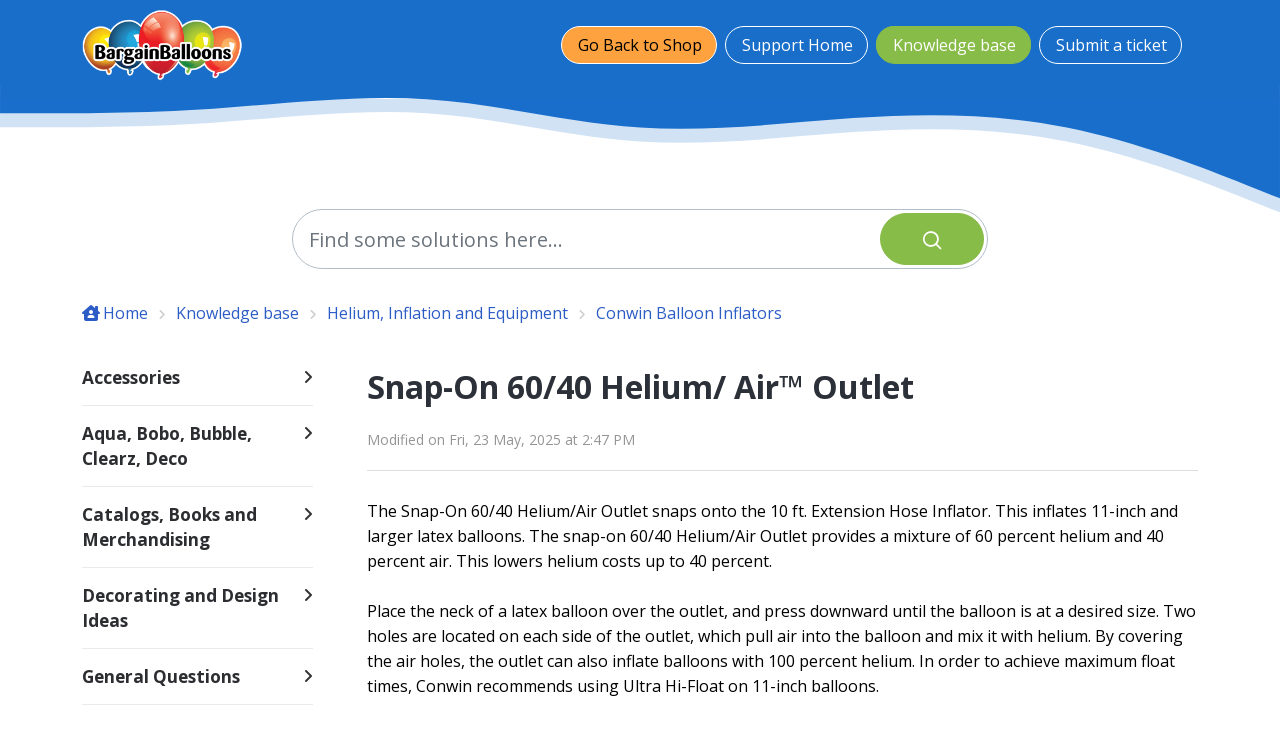

--- FILE ---
content_type: text/html; charset=utf-8
request_url: https://support.bargainballoons.com/support/solutions/articles/27000056167-snap-on-60-40-helium-air-outlet
body_size: 156334
content:
<!DOCTYPE html>
<html lang="en" data-date-format="non_us" dir="ltr">

<head>

  <meta name="csrf-param" content="authenticity_token" />
<meta name="csrf-token" content="dFe8hOFz5GrMtDerVw4LtYAzkV1lv8Rdt9y2gg09eZR97wb3SK4lQrFO54CCl2btJiGlct0JzJTjDzTM0itPCQ==" />

  <link rel='shortcut icon' href='https://s3.amazonaws.com/cdn.freshdesk.com/data/helpdesk/attachments/production/27000125578/fav_icon/ccP8mEv3ev4HWh60O9mbVDdKng7tG90ipw.jpg' />

    <meta charset="utf-8">
  <meta name="viewport" content="width=device-width, initial-scale=1.0">

  <!-- Title for the page -->
  <title> Snap-On 60/40 Helium/ Air™ Outlet : Bargain Balloons </title>

  <!-- Meta information -->
  
      <meta charset="utf-8" />
      <meta http-equiv="X-UA-Compatible" content="IE=edge,chrome=1" />
      <meta name="description" content= "" />
      <meta name="author" content= "" />
       <meta property="og:title" content="Snap-On 60/40 Helium/ Air™ Outlet" />  <meta property="og:url" content="https://support.bargainballoons.com/support/solutions/articles/27000056167-snap-on-60-40-helium-air-outlet" />  <meta property="og:description" content="  The Snap-On 60/40 Helium/Air Outlet snaps onto the 10 ft. Extension Hose Inflator. This inflates 11-inch and larger latex balloons. The snap-on 60/40 Helium/Air Outlet provides a mixture of 60 percent helium and 40 percent air. This lowers heliu..." />  <meta property="og:image" content="https://s3.amazonaws.com/cdn.freshdesk.com/data/helpdesk/attachments/production/27000126684/logo/StdYEoLrjDOy63Ah5xpwyeuSlbGkMGJc5Q.jpg?X-Amz-Algorithm=AWS4-HMAC-SHA256&amp;amp;X-Amz-Credential=AKIAS6FNSMY2XLZULJPI%2F20260122%2Fus-east-1%2Fs3%2Faws4_request&amp;amp;X-Amz-Date=20260122T205923Z&amp;amp;X-Amz-Expires=604800&amp;amp;X-Amz-SignedHeaders=host&amp;amp;X-Amz-Signature=8f1995848bae9a4323b34f8814d37becd6b380ce6d012246dc295d7f9e499053" />  <meta property="og:site_name" content="Bargain Balloons" />  <meta property="og:type" content="article" />  <meta name="twitter:title" content="Snap-On 60/40 Helium/ Air™ Outlet" />  <meta name="twitter:url" content="https://support.bargainballoons.com/support/solutions/articles/27000056167-snap-on-60-40-helium-air-outlet" />  <meta name="twitter:description" content="  The Snap-On 60/40 Helium/Air Outlet snaps onto the 10 ft. Extension Hose Inflator. This inflates 11-inch and larger latex balloons. The snap-on 60/40 Helium/Air Outlet provides a mixture of 60 percent helium and 40 percent air. This lowers heliu..." />  <meta name="twitter:image" content="https://s3.amazonaws.com/cdn.freshdesk.com/data/helpdesk/attachments/production/27000126684/logo/StdYEoLrjDOy63Ah5xpwyeuSlbGkMGJc5Q.jpg?X-Amz-Algorithm=AWS4-HMAC-SHA256&amp;amp;X-Amz-Credential=AKIAS6FNSMY2XLZULJPI%2F20260122%2Fus-east-1%2Fs3%2Faws4_request&amp;amp;X-Amz-Date=20260122T205923Z&amp;amp;X-Amz-Expires=604800&amp;amp;X-Amz-SignedHeaders=host&amp;amp;X-Amz-Signature=8f1995848bae9a4323b34f8814d37becd6b380ce6d012246dc295d7f9e499053" />  <meta name="twitter:card" content="summary" />  <link rel="canonical" href="https://support.bargainballoons.com/support/solutions/articles/27000056167-snap-on-60-40-helium-air-outlet" /> 

  <!-- Responsive setting -->
  <link rel="apple-touch-icon" href="https://s3.amazonaws.com/cdn.freshdesk.com/data/helpdesk/attachments/production/27000125578/fav_icon/ccP8mEv3ev4HWh60O9mbVDdKng7tG90ipw.jpg" />
        <link rel="apple-touch-icon" sizes="72x72" href="https://s3.amazonaws.com/cdn.freshdesk.com/data/helpdesk/attachments/production/27000125578/fav_icon/ccP8mEv3ev4HWh60O9mbVDdKng7tG90ipw.jpg" />
        <link rel="apple-touch-icon" sizes="114x114" href="https://s3.amazonaws.com/cdn.freshdesk.com/data/helpdesk/attachments/production/27000125578/fav_icon/ccP8mEv3ev4HWh60O9mbVDdKng7tG90ipw.jpg" />
        <link rel="apple-touch-icon" sizes="144x144" href="https://s3.amazonaws.com/cdn.freshdesk.com/data/helpdesk/attachments/production/27000125578/fav_icon/ccP8mEv3ev4HWh60O9mbVDdKng7tG90ipw.jpg" />
        <meta name="viewport" content="width=device-width, initial-scale=1.0, maximum-scale=5.0, user-scalable=yes" /> 


  <!-- Open Sans Google Font -->
  <link href="https://fonts.googleapis.com/css?family=Open+Sans:300,400,600,700,800" rel="stylesheet">

  <!-- Fontawesome Icons Library (https://fontawesome.com/icons) -->
 <link rel="stylesheet" href="https://use.fontawesome.com/releases/v6.2.1/css/all.css">
  <script src="https://kit.fontawesome.com/bfc862380e.js"></script>

  <!-- Animate CSS -->
  <link rel="stylesheet" href="https://cdnjs.cloudflare.com/ajax/libs/animate.css/4.0.0/animate.min.css"/>

  <!-- Lineicons Library (https://lineicons.com/icons/) -->
  <link href="https://cdn.lineicons.com/3.0/lineicons.css" rel="stylesheet">
  <script src="https://cdnjs.cloudflare.com/ajax/libs/jquery/3.6.0/jquery.min.js"></script>
  <script src="//cdn.jsdelivr.net/highlight.js/9.10.0/highlight.min.js"></script>

  <link rel="stylesheet" href="//cdn.jsdelivr.net/highlight.js/9.10.0/styles/github.min.css" />
  <link rel="stylesheet" href="//cdn.jsdelivr.net/jquery.magnific-popup/1.0.0/magnific-popup.css" />
  <script src="//cdn.jsdelivr.net/jquery.magnific-popup/1.0.0/jquery.magnific-popup.min.js"></script>
  <script src="//cdn.jsdelivr.net/highlight.js/9.10.0/highlight.min.js"></script>

<!-- Google Tag Manager -->
<script>(function(w,d,s,l,i){w[l]=w[l]||[];w[l].push({'gtm.start':
new Date().getTime(),event:'gtm.js'});var f=d.getElementsByTagName(s)[0],
j=d.createElement(s),dl=l!='dataLayer'?'&l='+l:'';j.async=true;j.src=
'https://www.googletagmanager.com/gtm.js?id='+i+dl;f.parentNode.insertBefore(j,f);
})(window,document,'script','dataLayer','GTM-M4DL4ST');</script>
<!-- End Google Tag Manager -->



  <link rel="icon" href="https://s3.amazonaws.com/cdn.freshdesk.com/data/helpdesk/attachments/production/27000125578/fav_icon/ccP8mEv3ev4HWh60O9mbVDdKng7tG90ipw.jpg" />

  <link rel="stylesheet" href="/assets/cdn/portal/styles/theme.css?FD003" nonce="a8Hcom0/iwhD3hc8Hmc/uw=="/>

  <style type="text/css" nonce="a8Hcom0/iwhD3hc8Hmc/uw=="> /* theme */ .portal--light {
              --fw-body-bg: #ffffff;
              --fw-header-bg: #F5F7F9;
              --fw-header-text-color: #12344D;
              --fw-helpcenter-bg: #196eca;
              --fw-helpcenter-text-color: #FFFFFF;
              --fw-footer-bg: #12344D;
              --fw-footer-text-color: #FFFFFF;
              --fw-tab-active-color: #12344D;
              --fw-tab-active-text-color: #FFFFFF;
              --fw-tab-hover-color: #FFFFFF;
              --fw-tab-hover-text-color: #12344D;
              --fw-btn-background: #FFFFFF;
              --fw-btn-text-color: #12344D;
              --fw-btn-primary-background: #12344D;
              --fw-btn-primary-text-color: #FFFFFF;
              --fw-baseFont: Open Sans;
              --fw-textColor: #000000;
              --fw-headingsFont: Open Sans;
              --fw-linkColor: #2C5CC5;
              --fw-linkColorHover: #021519;
              --fw-inputFocusRingColor: #EBEFF3;
              --fw-formInputFocusColor: #EBEFF3;
              --fw-card-bg: #FFFFFF;
              --fw-card-fg: #000000;
              --fw-card-border-color: #EBEFF3;
              --fw-nonResponsive: #ffffff;
              --bs-body-font-family: Open Sans;
    } </style>

    <style type="text/css" nonce="a8Hcom0/iwhD3hc8Hmc/uw==">
      /*!
 * Name: Motion
 * Version: 1.0.2
 * Author: Aries Themes (Grow Shine Services Pvt. Ltd)
 * Purchased From: https://www.ariesthemes.com
 * Corporate Website : https://www.grow-shine.com
 * License: You must have a valid license purchased only from ariesthemes.com in order to legally use the theme for your project.
 * Copyright: © 2017 - 2023 Grow Shine Services Pvt. Ltd. All Rights Reserved
*/

body {
  background: #fff;
  background-image: none;
}

body a,
body a:hover,
body li,
body div {
  transition: all 0.3s ease;
}

.fw-btn {
  background-color: #196ECA;
  background-image: none;
  border-color: #196ECA;
  border-radius: 3px;
  color: #fff;
}

.portal-container {
  max-width: 1300px;
  margin: 0 auto;
  padding: 0 5%;
}

@media (min-width: 1160px) {
  .portal-container {
    padding: 0;
    width: 90%;
  }
}

.portal-header .welcome,
.portal_navigation b:nth-child(2) > a,
.portal_navigation b a[href*="/support/signup"],
.hc_header .navbar .navbar-collapse ul.fw-nav-dropdown-wrapper .fw-signup,
.hc_header .fw-login {
  display: none;
}

.portal_navigation b a[href*="/support/login"] {
  display: inline-block;
}

.portal_navigation b b {
  font-weight: 600;
}

.portal_navigation .language-options {
  list-style-type: none;
  margin: 0 0 0 8px;
}

.portal_navigation .language-options .dropdown-toggle {
  background: transparent;
  color: #2c3038;
  border: 1.5px solid #2c3038;
  box-shadow: none;
  padding: 7px 15px;
  font-weight: 600;
}

.portal_navigation .btn .caret {
  margin-left: 5px;
}

.portal_navigation .dropdown-menu {
  margin-top: 10px;
}

.portal_navigation .dropdown-menu li a {
  display: block;
  margin-bottom: 3px;
}

.portal_navigation .dropdown-menu li > a:hover {
  background-color: #196ECA;
  border-color: #196ECA;
  color: #fff;
}

.__center {
  text-align: center;
}

.portal-header {
  height: 85px;
}

body .navbar .fw-brand-logo {
  height: 4.5rem;
}

.nav-wrapper .menu-button {
  background: 0 0;
  border: 0;
  color: #ffffff;
  display: inline-block;
  margin-right: 2px;
  padding: 0;
  width: auto;
  cursor: pointer;
  outline: 0;
}

.user-nav {
  display: inline-block;
  position: absolute;
  white-space: nowrap;
}

.hc_header .navbar .navbar-collapse ul.fw-nav-dropdown-wrapper {
  background-color: transparent;
}

.hc_header .navbar .navbar-collapse ul.fw-nav-dropdown-wrapper .nav-item {
  margin-right: 0;
}

@media (min-width: 1200px) {

  .hc_header .navbar .navbar-collapse {
    background-color: transparent;
  }

  .hc_header .navbar .navbar-collapse .nav-item {
    height: 2.30rem;
    line-height: 2.25rem;
    border-radius: 40px !important;
  }

  .hc_header .navbar .navbar-collapse .nav-item .nav-link {
    line-height: 2.25rem;
    background: transparent;
    border: 1px solid #fff;
    color: #fff;
    border-radius: 40px;
  }

  .hc_header .navbar .navbar-collapse .nav-item.fw-login .nav-link {
    padding: 0 15px !important;
    margin-left: -5px;
  }

  .hc_header .navbar .navbar-collapse .nav-item.fw-login .nav-link:hover {
    background-color: #87bc48 !important;
    color: #fff !important;
  }

  .hc_header .navbar .navbar-collapse .nav-item.active .nav-link,
  .hc_header .navbar .navbar-collapse .nav-item:hover .nav-link {
    border-color: #87bc48;
  }

  .hc_header .navbar .navbar-collapse .nav-item:not(.no-hover):not(.active):hover {
    background-color: #87bc48;
  }

  .hc_header .navbar .navbar-collapse .nav-item:not(.no-hover):not(.active):hover .nav-link {
    color: #fff;
  }

  .navbar .navbar-collapse .nav-item:not(.no-hover).active, .navbar .navbar-collapse .nav-item:not(.no-hover):focus  {
    background-color: #87bc48;
  }

}


.nav-wrapper a {
  border: 1px solid #ffffff;
  border-radius: 40px;
  color: #fff;
  padding: 5px 15px;
  font-size: 14px;
  margin: 0 5px;
  width: auto;
  font-weight: 600;
  position: relative;
}

.nav-wrapper a:hover,
.portal_navigation .language-options .dropdown-toggle:hover {
  background: #333333;
  border-color: #333333;
  color: #fff;
}

.portal_navigation .language-options .dropdown-toggle:hover {
  opacity: 0.9;
}

.portal_navigation .language-options .dropdown-toggle:hover .caret {
  border-top-color: #fff;
}

.banner-language-selector.pull-right {
  margin-top: 0;
}

.banner-language-selector .dropdown-toggle.btn {
  font-size: 14px;
}

.portal_navigation {
  color: transparent;
}

.hc_header {
  background: #196ECA;
  z-index: 99;
  width: 100%;
  top: 0;
  border-bottom: 0;
}

.home--header {
  background: transparent;
  position: absolute;
}

.inner--header {
  position: inherit;
  background: #196ECA;
}

.header_wave_opacity {
  position: absolute;
  margin-top: 14px;
}

.header_wave svg path {
  fill: #196ECA;
}


@media (min-width: 768px) {
  .nav-wrapper .menu-button {
    display: none;
  }
  .user-nav {
    position: relative;
  }
  .nav-wrapper a {
    display: inline-block;
  }
  .nav-wrapper b > a[href*="/support/profile/edit"] {
    margin-left: -7px;
  }
  .nav-wrapper a[href*="/logout"] {
    margin-left: -4px;
  }
}

.user-nav .hc-search-input input.special {
  cursor: pointer;
  border: none;
  background: url(https://ariesthemes.s3.ap-southeast-1.amazonaws.com/search_icon.svg);
  background-repeat: no-repeat;
  background-size: 20px;
  background-position: 0 10px;
  height: 35px;
  width: 0px;
  line-height: 0px;
  vertical-align: top;
  padding: 0px 15px;
  -webkit-transition: width .5s;
  transition: width .5s;
  position: relative;
  z-index: 2;
  color: #fff;
}

.user-nav .hc-search-input input.special:focus {
  border-bottom: 1px solid #fff;
  border-radius: 0;
  cursor: text;
  width: 300px;
  outline: none;
  padding-left: 30px;
}

.user-nav .hc-search-form {
  display: inline-block;
  position: relative;
  top: 10px;
}

.user-nav .hc-search-button {
  display: none;
}

.hero {
  background-color: #196ECA;
  padding-bottom: 250px;
  margin-bottom: calc(16px * 1.5 * 2);
  text-align: center;
  position: relative;
  width: 100%;
}

.hero--image {
  background-image: url('https://v3.ariesthemes.com/wp-content/uploads/2022/11/ballons.png');
  background-position: center right;
  background-size: 30%;
  background-repeat: no-repeat;
}

/*.hero--image:before {
  content: "";
  background: #196ECA;
  position: absolute;
  left: 0;
  right: 0;
  top: 0;
  bottom: 0;
  opacity: 0.6;
  height: 100%;
}*/

.inner_hero {
  padding-bottom: 0;
}

.hero-inner {
  position: relative;
  padding: 15% 15px 10%;
  max-width: 750px;
  margin: 0 auto;
  z-index: 1;
}

.inner_hero .hero-inner {
  padding: 6% 15px 4%;
}

.welcome_text {
  color: #fff;
  font-weight: 700;
  font-size: 3em;
  line-height: 1.1;
  margin-bottom: 20px;
}

.welcome_text span {
  background-image: linear-gradient(120deg, rgba(255, 193, 7, .4) 0, rgba(255, 193, 7, .4) 100%);
  background-repeat: no-repeat;
  background-size: 100% .2em;
  background-position: 0 80%;
}

.hero .form-control {
  background: #fff;
  border: 2px solid #fff;
  box-shadow: none;
  border-radius: 40px !important;
  height: 55px;
  font-size: 1.1em;
  padding-left: 30px;
}

.search-bar .form-control {
  border-radius: 40px !important;
}


.hero .fw-search input:focus + button {
  box-shadow: none;
}

.hero .input-group-text,
.search-bar .input-group-text {
  background: #87bc48;
  border: 1px solid #87bc48;
  border-radius: 40px !important;
  position: absolute;
  float: none;
  top: 0;
  right: 0;
  width: 15%;
  z-index: 9;
  height: calc(100% - 0.5rem);
  margin: 0.25rem;
}

.hero .icon-search:before,
.search-bar .icon-search:before{
  color: #fff;
  font-size: 18px;
  position: relative;
  top: 2px;
}

.hero .fw-search button:hover,
.search-bar .fw-search button:hover {
  background-color: #6fa530;
  border: 1px solid #6fa530;
}

body .alert-with-close {
  margin: 0;
  z-index: 99;
}

.search-bar {
  margin-bottom: 2em;
}

.search-bar button.px-20 {
  padding: 0 !important;
}

@media (min-width: 768px) {
  .hero-inner {
    padding-bottom: 6%;
  }
  
  .search-bar {
    max-width: 720px;
  }
}


/* =========================================== */
/*  home  
/* =========================================== */

.hc--wrapper {
  margin-top: 0;
}

.aries_waves {
  position: absolute;
  bottom: 0;
  width: 100%;
  left: 0;
}

.aries_waves.solid_wave {
  margin-bottom: -16px;
}

.opacity_layer path {
  opacity: .4;
}

.custom-blocks-list {
  margin-top: calc(16px * 1.5 * -10);
  /*margin-bottom: calc(16px * 1.5 * 2);*/
  position: relative;
  /*z-index: 1;*/
}

.help-center-details {
  margin: 0 auto 30px auto;
  color: #fff;
  font-size: 1.3em;
  font-weight: 100;
  max-height: 65px;
  overflow: hidden;
  max-width: 600px;
  text-overflow: ellipsis;
  line-height: 1.6;
  text-shadow: 3px 4px 5px #00000029;
}

.help-center-details a {
  color: #fff;
  border-bottom: 1px solid #fff;
}

.home__categories {
  background: #eef3f6;
  padding: 80px 0;
  position: relative;
  z-index: 1;
  margin-top: 50px;
}

.__kb {
  text-align: center;
  font-size: 2.8em;
  font-weight: 700;
  margin-bottom: 45px;
}

.__kb_info {
  text-align: center;
  font-size: 1.4em;
  margin-bottom: 50px;
  line-height: 1.6;
}

.categories-list,
.recent-articles,
.blocks-list {
  display: flex;
  flex-wrap: wrap;
  justify-content: flex-start;
  list-style: none;
  padding: 0;
  margin: 0;
}

.category-item,
.recent-article-block,
.blocks-item {
  background-color: rgba(255, 255, 255, .05);
  border-radius: 4px;
  box-sizing: border-box;
  color: #196ECA;
  display: flex;
  flex: 1 0 250px;
  margin: 0 5px 30px;
  max-width: 100%;
  text-align: center;
  transition: all 0.3s ease;
}

.home__categories .category-item {
  background: #fff;
  border: 1px solid #ddd;
  transition: all 0.3s ease;
}

.home__categories .category-item:hover {
  border-color: #4192ea;
  transition: all 0.3s ease;
}

.category-link,
.recent-link,
.blocks-item-link {
  color: #333;
  padding: 30px;
  display: flex;
  flex-direction: column;
  flex: 1;
  justify-content: center;
  border-radius: inherit;
  position: relative;
}

.blocks-item *,
.recent-article-block * {
  transition: all 0.3s ease;
}

.category-title,
.recent-title {
  font-size: 1.3em;
  line-height: 1.4;
  margin-bottom: 10px;
  font-weight: 700;
}

.recent-article-block {
  margin: 0 15px 30px;
  flex: 1 0 350px;
  text-align: left;
}

.arrow--icon {
  color: #196ECA;
  display: block;
  margin-top: 5px;
}

.arrow--icon i {
  position: relative;
  top: 2px;
  font-size: 16px;
}

.blocks-item-description,
.recent-description, .category-description {
  color: #959595;
}

.blocks-item-link:hover {
  border: 1px solid #196ECA;
  transition: all 0.3s ease;
}

.blocks-item:hover .blocks-item-title {
  transform: translateY(-3px);
}

.recent-article-block:hover i {
  transform: translateX(10px);
}

.recent-article-block:hover .recent-description,
.blocks-item:hover .blocks-item-description,
.category-item:hover .category-description {
  color: #333;
  transition: all 0.3s ease;
}

.recent-link {
  box-shadow: 0 2px 48px 0 rgba(0, 0, 0, .06);
  border: 1px solid #ddd;
  color: #333;
  padding: 30px;
}

.category-icon i,
.block-icon i {
  font-size: 45px;
  color: #000000;
}

.home_recent_articles,
.support__blocks {
  padding: 80px 0;
}

.home_recent_articles {
  margin-bottom: -50px;
}

.support__blocks {
  position: relative;
  z-index: 1;
  top: 210px;
  margin-top: -315px;
  padding-bottom: 50px;
}

.blocks-item-link {
  border: 1px solid #fff;
  background: #fff;
  box-shadow: 0 2px 10px 0 rgba(0, 0, 0, 0.1);
  color: #333;
}

.blocks-item-title {
  font-weight: 700;
  font-size: 1.3em;
  margin: 15px 0;
}

@media (min-width: 768px) {
  .categories-list,
  .support__blocks .blocks-list,
  .custom__blocks .blocks-list,
  .recent-articles {
    margin: 0 -18px;
  }
  .category-item,
  .blocks-item {
    margin: 15px;
  }
}

.category-icon img {
  max-width: 80px;
}

/* =========================================== */
/*  Footer  
/* =========================================== */

.portal-footer {
  background: #196ECA;
  color: #fff;
  text-align: left;
  position: relative;
  z-index: 1;
}

.portal-footer ul,
.article--list {
  list-style-type: none;
  margin: 0;
}

.footer_wave, .header_wave {
  position: relative;
}

.footer_wave {
  margin-bottom: -10px;
  margin-top: 30px;
}

.footer_wave_opacity {
  position: absolute;
  bottom: 0;
  margin-bottom: -30px;
}

.home--footer--wave .footer_wave_opacity {
  margin-bottom: -18px;
}

.home--footer--wave {
  margin-top: 0;
}

.footer_wave_opacity path, .header_wave_opacity path {
  opacity: .2;
}

.footer_wave path {
  fill: #196ECA;
}

.portal-footer a,
.company_info {
  color: #ffffff;
}

.portal-footer a:hover {
  color: #f59f2e;
}

ul.social {
  margin-top: 15px;
}

._grid {
  padding: 30px 0 10px 0;
  display: flex;
  flex-wrap: wrap;
  justify-content: flex-start;
  list-style: none;
}

._grid ._col_5.first_col {
  width: 34%;
  padding-right: 60px;
}

._grid ._col_5 {
  flex: 0 0 auto;
  width: 22%;
  padding-right: 15px;
}

.footer--logo {
  max-width: 250px;
  margin-bottom: 20px;
}

.portal-footer h3 {
  color: #fff;
  font-size: 1.3em;
  margin-bottom: 20px;
}

.portal-footer ul,
.portal-footer a {
  padding: 0;
}

.portal-footer ul li {
  padding: 5px 0;
}

.portal-footer .social li {
  display: inline-block;
  margin: 2px;
}

.portal-footer .social li a {
  border: 1px solid #ffffff;
  color: #fff;
  height: 35px;
  display: block;
  width: 35px;
  line-height: 35px;
  border-radius: 3px;
  text-align: center;
}

.footer_copyright {
  background: #196ECA;
}

.footer_copyright a {
  border-bottom: 1px solid #fff;
}

.footer_copyright p {
  margin: 0;
}

.footer_copyright .portal-container {
  padding-top: 20px;
  padding-bottom: 20px;
  text-align: center;
}

.Top {
  background: #f59f2e;
  position: fixed;
  bottom: 100px;
  right: 20px;
  display: none;
  color: #fff;
  text-align: center;
  z-index: 9;
  height: 50px;
  width: 50px;
  border: 1px solid #f59f2e;
  line-height: 50px;
  border-radius: 40px;
  font-size: 1.5em;
  margin: 2px;
}

.Top:hover,
.Top:focus {
  color: #fff;
}

.portal-footer .contact--block li {
  position: relative;
  padding-left: 25px;
}

.contact--block i {
  position: absolute;
  left: 0;
  top: 0;
  margin-top: 10px;
}


/* =========================================== */
/*  Breadcrumbs, Category and Foler 
/* =========================================== */

.collapsible-sidebar-title,
.collapsible-sidebar h3.list-lead {
  font-size: 18px;
  position: relative;
  font-weight: 700;
  margin-bottom: 15px;
  display: block;
  line-height: 1.5;
}

.categories--list {
  list-style-type: none;
  margin: 0;
  padding-left: 0;
  padding-right: 20px;
}

.collapsible-sidebar li a {
  background: #eef3f6;
  color: #333;
  display: block;
  margin-bottom: 8px;
  padding: 12px 30px 12px 15px;
  border-radius: 3px;
  position: relative;
}

.collapsible-sidebar li:before {
  display: none !important;
}

.collapsible-sidebar li:hover a,
.collapsible-sidebar .cat--active a {
  background: #196ECA;
  color: #fff;
}

.collapsible-sidebar li:hover i,
.collapsible-sidebar .cat--active i {
  color: #ffffff;
}

.collapsible-sidebar li {
  padding-left: 0;
  margin-bottom: 0;
}

.category--item i {
  position: absolute;
  right: 15px;
  top: 50%;
  margin-top: -7px;
  color: #b2c5d0;
}


.breadcrumbs-section .breadcrumb {
  position: relative;
}

.breadcrumbs-section .breadcrumb li {
  color: #2c3038;
  display: inline !important;
  font-size: 16px;
  max-width: 450px;
  overflow: hidden;
  text-overflow: ellipsis;
}

.breadcrumbs-section .breadcrumb .d-lg-none {
  display: none !important;
}

.category--view .pages--title,
.folder--view .pages--title,
.article--view .pages--title,
.fw-new-ticket-wrapper .fw-page-title,
.pages--title {
  color: #2c3038;
  font-size: 2rem;
  line-height: 1.4;
}

.category--view .pages--description,
.folder--view .pages--description,
.article--view .pages--description {
  color: #959595;
}

.article--view .pages--info {
  border-bottom: 1px solid #ddd;
}

.fw-folder-list,
.folder--view .fw-category-wrapper {
  background: #eef3f6;
  border-radius: 3px;
  padding: 30px;
  height: 100%;
}

.folder--view .fw-category-wrapper {
  height: inherit;
}

.category--view .fw-btn {
  padding: 8px 20px;
}

.folder--articles {
  margin: 0;
}

.fw-category-wrapper .info > h2 {
  margin-top: 10px;
}

/* =========================================== */
/*  Article 
/* =========================================== */

.article--view .fw-wrapper-shadow,
.article--view .fw-wrapper-shadow .fw-content-wrapper {
  box-shadow: none;
  border: 0;
  border-radius: 0;
}

.article--view .fw-wrapper-shadow .fw-content--single-article div, 
.article--view .fw-wrapper-shadow .fw-content--single-article li, 
.article--view .fw-wrapper-shadow .fw-content--single-article p {
  font-size: 16px;
  line-height: 1.6;
}

.article--view .fw-wrapper-shadow .fw-content--single-article li {
  line-height: 2;
}

.article--view .fw-wrapper-shadow .fw-content--single-article a {
  border-bottom: 1px solid var(--fw-helpcenter-bg);
}

.article--view .fw-wrapper-shadow .fw-content--single-article pre.fd-callout {
  padding: 18px;
  font-size: 16px;
}

.fw-content--single-article h1,
.fw-content--single-article h2,
.fw-content--single-article h3 {
  font-weight: 600 !important;
}

.article_body p,
.article_body span,
.article_body div,
.article_body li,
.article_body a {
  font-family: var(--bs-body-font-family) !important;
}

.article_body p, .article_body span {
  line-height: 1.6;
}

.article_body .icon-file-empty:before {
  content: "\f0c6";
  color: #264966;
  font-family: 'FontAwesome';
  font-size: 30px;
  position: relative;
  top: -10px;
}

.article_body .fw-attachment-ext {
  display: none;
}

@media (min-width: 992px) {
  .article_body h1 {
    font-size: 2rem;
  }
}

.article--view .fw-feedback {
  background: #eef3f6;
  border-radius: 3px;
  padding: 30px;
  margin: 35px 0 0 0;
}

.article--view .fw-btn-feedback {
  border-radius: 40px;
}

.fw-feedback-positive svg,
.fw-feedback-negative-from svg {
  max-width: 35%;
  margin-bottom: 15px;
}

.fd-toc ul {
  margin-bottom: 25px !important;
}

@media (min-width: 992px) {
  body .fw-wrapper-shadow .fw-content {
    margin: 0;
  }
}

/* =========================================== */
/*  login, signup   
/* =========================================== */

.__divider {
  height: 85px;
}

.fw-loginform-wrapper .fw-form-section .ticket--form,
.sign--up .fw-form-section .form,
.fw-new-ticket {
  border-radius: 4px;
  background: #f5f7f9;
  padding: 40px;
}

.fw-loginform-wrapper .fw-form-section .social--logins {
  padding: 0;
}

.fw-loginform-wrapper .fw-form-section .ticket--form h1,
.sign--up .fw-form-section .form h1 {
  font-size: 1.6em;
  margin-bottom: 20px;
}

.fw-loginform-wrapper .fw-form-section .form .fw-or {
  text-align: left;
}

.fw-loginform-wrapper .fw-form-section .form .fw-or span {
  font-weight: 700;
  font-size: 18px;
}

.agent--login .fs-20 {
  text-align: left !important;
  font-size: 16px !important;
}


/* =========================================== */
/*  search result
/* =========================================== */

.search--result .fw-filter-nav {
  border: 1px solid #196ECA;
  border-radius: 40px;
}

.search--result .fw-filter-nav a {
  border-radius: 40px !important;
  padding: 0.55rem 0.95rem;
}

.search--result .fw-filter-nav a.active,
.search--result .fw-filter-nav a:hover {
  color: #fff;
  background-color: #196ECA;
}


/* =========================================== */
/*  Forum
/* =========================================== */

.forum--sidebar .intro {
  font-weight: 400;
  color: #333;
}

.forum--sidebar ul li {
  padding-left: 0;
  margin-bottom: 15px;
}

.forum--sidebar ul li:before,
.forum--topic--list .list-lead:before,
.discussion-category-view .list-lead:before {
  display: none;
}

.forum--sidebar ul li div:first-child > a {
  color: #2c3038;
  font-weight: 600;
  font-size: 15px;
}

body .forum--topic--list li:before,
body .discussion-category-view li:before,
.topic-view-sidebar ul li:before {
  content: "\f15c";
  font-family: FontAwesome;
}

.forum--topic--list .list-lead,
.discussion-category-view .list-lead {
  margin-left: 0;
}

.forum--topic--list .list-lead a,
.discussion-category-view .list-lead a {
  font-size: 1em;
  font-weight: 700;
}

.forum--topic--list .ellipsis,
.discussion-category-view .ellipsis {
  white-space: normal;
}

.forum--topic--list .ellipsis a,
.discussion-category-view .ellipsis a {
  font-size: 16px;
  font-weight: 600;
}

.topic-list .lead,
.archived--ticket .list-lead,
.archived--ticket .lead {
  font-weight: 600;
}

.topic-view-sidebar .cs-g-3 {
  width: 100%;
  margin-right: 0;
}

.p-content p {
  font-size: 16px;
}

.p-content ul > li {
  font-size: 16px;
  margin-bottom: 10px;
}

._community_info .category-name {
  margin-bottom: 0;
}

/* =========================================== */
/*  Shortcodes    
/* =========================================== */

body .alert {
  border-width: 2px;
}

body .__with_fa {
  border: 2px solid rgba(245, 166, 35, 1);
  background: rgba(245, 166, 35, 0.66);
  position: relative;
  font-size: 1.2em;
  line-height: 1.4;
  padding: 30px 15px 15px 15px;
  text-shadow: none;
}

body .__with_fa .fa {
  position: absolute;
  top: 0;
  background: #fff;
  margin-top: -25px;
  border-radius: 100%;
  border: 2px solid rgba(245, 166, 35, 1);
  left: 15px;
  height: 45px;
  width: 45px;
  display: block;
  text-align: center;
  line-height: 45px;
  font-style: normal;
}

body .__with_fa {
  margin-top: 40px !important;
}

body .__with_fa .fa:before {
  margin-left: 5px;
}

body .alert-download {
  border: 2px solid #9adeec;
  background: #bce8f1;
}

body .alert-quote {
  border: 2px solid rgba(103, 77, 68, 0.26);
  background: rgba(121, 85, 72, 0.26);
}

body .alert-pdf {
  border: 2px solid rgba(229, 65, 94, 1);
  background: rgb(229, 65, 94);
  color: #fff;
}

body .alert-download .fa {
  border: 2px solid #9adeec;
}

body .alert-quote .fa {
  border: 2px solid rgb(186, 174, 168);
}

body .alert-pdf .fa {
  border: 2px solid rgba(229, 65, 94, 1);
  color: rgba(229, 65, 94, 1);
}

.accordion {
  margin-bottom: 30px;
}

.accordion_title {
  background: #ffffff;
  border: 2px solid #dddddd;
  color: #333;
  cursor: pointer;
  padding: 15px 45px 15px 15px;
  margin-bottom: 5px !important;
  position: relative;
  font-size: 16px !important;
}

.colored_accordion .accordion_title {
  background: #ddd;
  border-color: #ddd;
}

.colored_accordion ._active {
  background: #ffb110;
  border-color: #ffb110;
  color: #fff;
}

.default_accordion ._active {
  background: #444;
  border-color: #444;
  color: #ffffff;
}

.accordion_content {
  display: none;
  padding: 10px;
}

.accordion_title::after {
  font-family: "FontAwesome";
  content: "\f105";
  position: absolute;
  right: 15px;
  top: 0;
  margin-top: 15px;
  font-size: 20px;
  -webkit-transition: all 0.2s ease-in;
  -moz-transition: all 0.2s ease-in;
  transition: all 0.2s ease-in;
}

._active::after {
  transform: rotate(-90deg);
}

body .table {
  background: #fff;
}

.table>thead>tr>th {
  color: #333;
  font-weight: 500;
  padding: 14px;
}

body .table>thead>tr>th {
  border-bottom: 3px solid #ddd;
}

body .table>tbody>tr>td {
  border-top: 1px solid #ddd;
  padding: 14px;
  font-size: 0.9em;
}

body .table.header-color>thead>tr>th {
  border-color: #444;
  background: #444;
  color: #fff;
  padding: 10px;
}

body .dark-table {
  background: #444;
  color: #fff;
}

body .dark-table>thead>tr>th {
  border-bottom: 2px solid #fff;
}

body .dark-table>tbody>tr>td {
  border-color: #fff;
}

.dark-table>thead>tr>th {
  color: #fff;
}

body .colored-list ul,
body .colored-list ol {
  margin: 15px 0 0 0px;
}

body .colored-list {
  list-style-type: none;
  padding: 0;
  counter-reset: li-counter;
}

body .colored-list>li {
  position: relative;
  margin-bottom: 12px;
  padding-left: 35px;
  min-height: 0;
}

body .colored-list>li:before {
  position: absolute;
  top: 3px;
  left: 0;
  font-size: 12px;
  color: #fff;
  content: counter(li-counter);
  counter-increment: li-counter;
  background-color: #276FD0;
  border-radius: 100%;
  height: 25px;
  width: 25px;
  line-height: 25px;
  text-align: center;
}

body .list-black>li:before {
  background-color: #a59898;
}

.check-list-bullet li {
  list-style-type: none;
  position: relative;
  padding-left: 30px;
  margin-bottom: 10px;
}

body .check-list-bullet li:before {
  content: "\f058";
  position: absolute;
  top: 0;
  left: 0;
  font-family: "FontAwesome";
  font-size: 20px;
  color: #276FD0;
  margin-top: 1px;
}

.article-body pre {
  margin-top: 15px;
}

.article-body a {
  text-decoration: underline;
  text-underline-position: under;
}

body .article-body ol, 
body .article-body ul {
  margin: 20px;
  padding: 0 0 0 25px;
  line-height: 20px;
}
body .article-body ol > li, 
body .article-body ul > li {
  font-size: 15px;
  margin-bottom: 10px;
  line-height: 25px;
}

body .article-body h1,
body .article-body h2,
body .article-body h3 {
  font-weight: 700;
  margin-bottom: 10px;
}

.article__body {
  font-size: 15px;
}

.article-body p, .article-body li, .article-body div {
  font-size: 15px !important;
}

body .article-body ul.check-list-bullet,
body .article-body ol.colored-list {
  padding: 0;
}


/* =========================================== */
/*  Community    
/* =========================================== */

._community_info {
  display: flex;
  justify-content: space-between;
  align-items: flex-start;
}

.community-view .topic-list .list-lead::before,
.discussion-category-view .list-lead::before {
  color: #196ECA !important;
}

.ellipsis>a {
  color: #333;
}

.topic-list-view .c-row {
  border-top: 0;
  background: #eef3f6;
  margin-bottom: 10px;
  border-radius: 4px;
}

.topic-list-view .c-link {
  color: #333;
  font-weight: 700;
}

body .__cd {
  margin-left: 0;
  margin-right: 0;
}

.topic-view-sidebar .folder-name {
  font-size: 1em;
}

.topic-view-page .p-content {
  background-color: #eef3f6;
  border: solid 1px #eef3f6;
  padding: 20px 20px;
}

.topic-view-page .user-pointer-bottom:after {
  border-bottom-color: #eef3f6;
}

.topic-view-page .p-content hr {
  margin-left: 0;
  margin-right: 0;
  border-bottom: 0;
  border-top: 1px solid #d2d1d1;
}

section.main.content.rounded-6.min-height-on-desktop,
section.sidebar.content.rounded-6 {
  background-color: transparent;
  margin-top: 80px;
}
section.main.content.rounded-6.min-height-on-desktop h3,
section.sidebar.content.rounded-6 h3 {
  font-weight: 700;
  margin-bottom: 15px;
}
section.sidebar.content.rounded-6 input {
  padding-left: 10px;
}
section.sidebar.content.rounded-6 .btn {
  background-color: #196ECA !important;
  color: #fff !important;
  border-color: #196ECA !important;
  padding: 5px 15px;
}

@media (max-width: 768px) {
  .user-nav {
    display: none;
    left: 0;
    background: #333;
    width: 100%;
    padding: 22px;
    right: 0;
    margin-top: 20px;
  }
  .nav-wrapper a {
    display: block;
    margin-bottom: 5px;
  }
  .recent-article-block {
    margin: 0 0 30px;
  }
  .folder-view .article_list {
    padding: 0;
  }
  .__sideview {
    margin-top: 30px;
  }
  .nav-wrapper a[href*="/support/profile/edit"] {
    display: none;
  }
  .nav-wrapper a[href*="/logout"] {
    display: inline-block;
    margin: 0;
  }
  .__category .__folder, 
  .folder-view .article_row, 
  .portal-folder-list {
    margin: 15px 0;
  }
  .sidebar-view #related_articles, .__sideview {
    margin-top: 30px;
  }
  .user-nav .hc-search-form {
    display: block;
    margin-bottom: 15px;
  }
  .user-nav .hc-search-input,
  .user-nav .hc-search-input input.special:focus {
    width: 100%;
    float: none;
  }
  .user-nav .hc-search-input input.special {
    height: 40px;
    padding: 0 30px;
    margin-bottom: 5px;
    border-bottom: 1px solid #fff;
    border-radius: 0;
    width: 100%;
  }
}

@media (max-width: 45em) {
  body ul, body ol {
    margin: 0;
  }

  .hero-inner {
    padding-top: 30%;
  }

  ._grid .first_col,
  ._grid ._col_5 {
    width: 100% !important;
    padding-right: 0;
    margin-bottom: 30px;
  }

  ._grid ._col_5:last-child {
    margin-bottom: 0;
  }

  .portal-footer h3 {
    margin-bottom: 10px;
  }

  .inner_hero .hero-inner {
    padding: 20% 35px 12%;
  }

  .aries_waves.solid_wave {
    margin-bottom: -4px;
  }

  .footer_wave .footer_wave_opacity {
    margin-bottom: 0;
  }

  .footer_wave {
    margin-bottom: -3px;
  }

  .help-center-details {
    max-height: 100%;
    overflow: visible;
  }

  .article__vote .article-vote .a-link {
    display: block;
    margin: 5px;
    width: 100%;
  }

  .article__vote .article-vote {
    text-align: center;
  }

  .hero--image {
    background-image: none;
  }
}

@media (max-width: 450px) {
  .hero-inner,
  .inner_hero .hero-inner {
    padding-top: 23%;
  }
}

.user-nav ::-webkit-input-placeholder {
  color: #fff;
}
.user-nav :-moz-placeholder {
  color: #fff;
}
.user-nav ::-moz-placeholder {
  color: #fff;
}
.user-nav :-ms-input-placeholder {
  color: #fff;
}

.navbar .navbar-toggler.collapsed .icon-bar {
  background-color: #fff;
}

/****/

.sidenav {
  padding-right: 30px;
}

.sidenav ul,
.sidenav li {
  position: relative;
  list-style: none;
  -webkit-padding-start: 0;
  margin: 0;
}

.sidenav a {
  color: #2c2d30;
  display: block;
  position: relative;
  font-weight: 400;
}

.sidenav .sidenav-category {
  border-bottom: 1px solid rgba(151,151,151,0.2);
  padding-bottom: calc(20px * 1.5 / 2);
  margin-bottom: calc(15px * 1.5 / 1.5);
}

.sidenav .sidenav-category.is-active .sidenav-category__link {
  margin-bottom: 12px;
}

.sidenav .sidenav-category.is-active .sidenav-sections {
  display: block;
}

.sidenav .sidenav-category .sidenav-category__link {
  padding: 0 16px 0 0;
  font-weight: 700;
  font-size: calc(15px * 1.15);
}

.sidenav .sidenav-sections {
  display: none;
}

.sidenav .sidenav-section {
  padding: 12px 0;
}

.sidenav .sidenav-section.is-active .sidenav-section__link {
  margin-bottom: 12px;
}

.sidenav .sidenav-section.is-active .sidenav-articles {
  display: block;
}

.sidenav .sidenav-section .sidenav-section__link {
  padding: 0 16px 0 16px;
}

.sidenav .sidenav-articles {
  display: none;
}

.sidenav .sidenav-article {
  padding: 6px 0;
}

.sidenav .sidenav-article .sidenav-article__link {
  padding: 0 16px 0 32px;
  color: #2d7ccc;
}

.sidenav .sidenav-article.is-active .sidenav-article__link {
  color: #87bc48;
}

.sidenav-category__link,
.sidenav-section__link,
.sidenav-article__link {
  cursor: pointer;
}

.sidebar-toggle {
  display: none;
}

@media (max-width: 767px) {
  .sidebar-toggle {
    display: inline-block;
    margin-bottom: 24px;
  }
}

.sidebar-overlay {
  position: fixed;
  width: 100%;
  height: 100%;
  top: 0;
  left: 0;
  z-index: 9999;
  display: none;
}

.sidebar-overlay.active {
  display: block;
}



@media (min-width: 768px) {
  #showhidemenu {
    display: none;
  }
}

@media (max-width: 767px) {
  body.sidenav-open {
    position: fixed;
  }

  #showhidemenu .tcon-menu__lines {
    background: #107cd5;
  }

  #showhidemenu .tcon-menu__lines:after,
  #showhidemenu .tcon-menu__lines:before {
    background: #107cd5;
  }

  .sidebar-nav {
    margin: 0;
    position: fixed;
    width: 80%;
    height: 100%;
    overflow-y: scroll;
    z-index: 10000;
    padding: 0;
    left: 0;
    top: 0;
    background: #fff;
    transform: translateX(-100%);
    transition: transform .3s;
  }

  .sidebar-nav.show {
    transform: translateX(0%);
    box-shadow: 10px 2px 32px -2px rgba(0, 0, 0, 0.2);
  }

  .sidenav {
    margin-top: 51px;
    padding-bottom: 12px;
  }

  .sidebar-nav .close:before,
  .sidebar-nav .close:after {
    position: absolute;
    content: '';
    transform-origin: 2.14286px center;
    display: inline-block;
    width: 30px;
    height: 2px;
    background: #333;
    border-radius: 2px;
    transition: 0.3s;
    top: 24px;
    right: 15px;
    transform-origin: 50% 50%;
  }

  .sidebar-nav .close:before {
    transform: rotate3d(0, 0, 1, 45deg);
  }

  .sidebar-nav .close:after {
    transform: rotate3d(0, 0, 1, -45deg);
  }

  .sidenav .sidenav-categories {
    padding-right: 20px;
    padding-left: 20px;
  }
}

.sidebar-overlay {
  position: fixed;
  width: 100%;
  height: 100%;
  top: 0;
  left: 0;
  z-index: 9999;
  display: none;
}

.sidebar-overlay.active {
  display: block;
}

::selection {
  background: #87bc48;
  color: #ffffff;
  text-shadow: none;
}

.shop-btn.shop-btn.shop-btn.shop-btn.shop-btn {
  color: black;
  background: #fda23e;
}
    </style>
  <link href='https://fonts.googleapis.com/css?family=Open+Sans:regular,italic,600,700,700italic' rel='stylesheet' type='text/css' nonce='a8Hcom0/iwhD3hc8Hmc/uw=='>

  <script type="text/javascript" nonce="a8Hcom0/iwhD3hc8Hmc/uw==">
    window.cspNonce = "a8Hcom0/iwhD3hc8Hmc/uw==";
  </script>

  <script src="/assets/cdn/portal/scripts/nonce.js" nonce="a8Hcom0/iwhD3hc8Hmc/uw=="></script>

  <script src="/assets/cdn/portal/vendor.js" nonce="a8Hcom0/iwhD3hc8Hmc/uw=="></script>

  <script src="/assets/cdn/portal/scripts/head.js" nonce="a8Hcom0/iwhD3hc8Hmc/uw=="></script>

  <script type="text/javascript" nonce="a8Hcom0/iwhD3hc8Hmc/uw==">
      window.store = {};
window.store = {
  assetPath: "/assets/cdn/portal/",
  defaultLocale: "en",
  currentLocale: "en",
  currentPageName: "article_view",
  portal: {"id":27000011928,"name":"Bargain Balloons","product_id":null},
  portalAccess: {"hasSolutions":true,"hasForums":false,"hasTickets":false,"accessCount":1},
  account: {"id":584727,"name":"Bargain Balloons","time_zone":"Eastern Time (US & Canada)","companies":[]},
  vault_service: {"url":"https://vault-service.freshworks.com/data","max_try":2,"product_name":"fd"},
  blockedExtensions: "exe,dll,sys,swf,scr,gzquar,js,jse,class,vb,com,bat,cmd,pif,img,iso,hta,html,msc,msp,cpl,reg,tmp,py,ps,msi,msp,inf,scf,ocx,bin,ws,sh,lnk,gadget,dmg,msh,apk,iqy,pub,jar,zip,rar,sfx,zix,ear,war,arj",
  allowedExtensions: "",
  search: {"all":"/support/search","solutions":"/support/search/solutions","topics":"/support/search/topics","tickets":"/support/search/tickets"},
  portalLaunchParty: {
    enableStrictSearch: false,
    ticketFragmentsEnabled: false,
    homepageNavAccessibilityEnabled: false,
    channelIdentifierFieldsEnabled: false,
  },
    article:{
      id: "27000056167",
    },





    marketplace: {"token":"eyJ0eXAiOiJKV1QiLCJhbGciOiJIUzI1NiJ9.[base64].jUm7eHPdYOrCkXoIYQ4u_9e6PLOnnK0iJ-q4Hy9Zb4E","data_pipe_key":"634cd594466a52fa53c54b5b34779134","region":"us","org_domain":"bargainballoons.freshworks.com"},

  pod: "us-east-1",
  region: "US",
};
  </script>


</head>

<body class="portal portal--light  ">
  
  <header class="container-fluid px-0 fw-nav-wrapper hc_header ">
  <section class="bg-light container-fluid">
    <div class="container">
      <a  id="" href="#fw-main-content" class="visually-hidden visually-hidden-focusable p-8 my-12 btn btn-outline-primary"

>Skip to main content</a>
    </div>
  </section>

  
    <section class="container">
      <nav class="navbar navbar-expand-xl navbar-light px-0 py-8 pt-xl-4 pb-xl-0 portal-header">
        

    <a class="navbar-brand d-flex align-items-center" href="https://www.bargainballoons.com">
      <img data-src="https://cdn.bargainballoons.com/products/Bargain-Balloons-Forum/Knowledge-Images/Logo-Updated.png" loading="lazy" alt="Freshworks Logo" class="lazyload d-inline-block align-top me-4 fw-brand-logo" />
      <div class="fs-22 semi-bold fw-brand-name ms-4" title=""></div>
   </a>


        <button class="navbar-toggler collapsed" type="button" data-bs-toggle="collapse" data-bs-target="#navbarContent" aria-controls="navbarContent" aria-expanded="false" aria-label="Toggle navigation" id="navbarContentToggler">
  <span class="icon-bar"></span>
  <span class="icon-bar"></span>
  <span class="icon-bar"></span>
</button>

        <div class="collapse navbar-collapse" id="navbarContent">
          <ul class="navbar-nav ms-auto mt-64 mt-xl-0">
            <li class="nav-item">
             <a class="nav-link shop-btn" href="https://www.bargainballoons.com/" target="_blank">Go Back to Shop</a>
            </li>
            
              <li class="nav-item ">
                <a href="/support/home" class="nav-link">
                  <span class="d-md-none icon-home"></span> Support Home
                </a>
              </li>
            
              <li class="nav-item active">
                <a href="/support/solutions" class="nav-link">
                  <span class="d-md-none icon-solutions"></span> Knowledge base
                </a>
              </li>
            
            <li class="nav-item">
             <a class="nav-link" href="/support/tickets/new">Submit a ticket</a>
            </li>
          </ul>
          <ul class="navbar-nav flex-row align-items-center ps-8 fw-nav-dropdown-wrapper">
            

    <li class="nav-item no-hover fw-login">
      <a  id="" href="/support/login" class="nav-link pe-8"

>Login</a>
    </li>
    


            <li class="nav-item dropdown no-hover ms-auto">
             
            </li>
          </ul>
        </div>
      </nav>
    </section>
    <div class="nav-overlay d-none"></div>
  
</header>
<div class="header_wave hide_element hero_header_waves ">
   <svg class="header_wave_opacity" xmlns="http://www.w3.org/2000/svg" viewBox="0 0 1440 140">
      <path fill-opacity="1" d="M0,32L40,32C80,32,160,32,240,26.7C320,21,400,11,480,16C560,21,640,43,720,48C800,53,880,43,960,37.3C1040,32,1120,32,1200,48C1280,64,1360,96,1400,112L1440,128L1440,0L1400,0C1360,0,1280,0,1200,0C1120,0,1040,0,960,0C880,0,800,0,720,0C640,0,560,0,480,0C400,0,320,0,240,0C160,0,80,0,40,0L0,0Z"></path>
   </svg>
   <svg class="solid_header_wave" xmlns="http://www.w3.org/2000/svg" viewBox="0 0 1440 140">
      <path fill-opacity="1" d="M0,32L40,32C80,32,160,32,240,26.7C320,21,400,11,480,16C560,21,640,43,720,48C800,53,880,43,960,37.3C1040,32,1120,32,1200,48C1280,64,1360,96,1400,112L1440,128L1440,0L1400,0C1360,0,1280,0,1200,0C1120,0,1040,0,960,0C880,0,800,0,720,0C640,0,560,0,480,0C400,0,320,0,240,0C160,0,80,0,40,0L0,0Z"></path>
   </svg>
</div>	

<main class="fw-main-wrapper hc--wrapper" id="fw-main-content">
  <section class="container search-bar">
        
<form action="/support/search/solutions" id="fw-search-form" data-current-tab="solutions">
  <div class="form-group fw-search  my-0">
    <div class="input-group">
      <input type="text" class="form-control" id="searchInput" name="term" value="" placeholder="Find some solutions here..." autocomplete="off" aria-label="Find some solutions here...">
      <button class="btn px-20 input-group-text" id="btnSearch" type="submit" aria-label="Search"><span class="icon-search"></span></button>
    </div>

    <div class="visually-hidden">
      <span id="srSearchUpdateMessage" aria-live="polite"></span>
    </div>

    <div class="fw-autocomplete-wrapper box-shadow bg-light br-8 p-16 d-none">
      <div class="fw-autocomplete-header " role="tablist">
        <button class="fw-search-tab " data-tab="all" role="tab" aria-selected="false">
          All
        </button>
        
          <button class="fw-search-tab fw-active-search-tab" data-tab="solutions" role="tab" aria-selected="true">
            Articles
          </button>
        
        
        
      </div>

      <div class="fw-loading my-80 d-none"></div>

      <div class="fw-autocomplete-focus">

        <div class="fw-recent-search">
          <div class="fw-recent-title d-none row align-items-center">
            <div class="col-8 fs-20 semi-bold"><span class="icon-recent me-8"></span>Recent Searches</div>
            <div class="col-4 px-0 text-end"><button class="btn btn-link fw-clear-all">Clear all</button></div>
          </div>
          <p class="ps-32 fw-no-recent-searches mb-16 d-none">No recent searches</p>
          <ul class="fw-no-bullet fw-recent-searches mb-16 d-none"></ul>
        </div>

        <div class="fw-popular-articles-search">
          <p class="fs-20 semi-bold fw-popular-title d-none"><span class="icon-article me-8"></span> Popular Articles</p>
          <ul class="fw-no-bullet fw-popular-topics d-none"></ul>
        </div>

        <div class="fw-solutions-search-results fw-results d-none">
          <hr class="mt-24" />
          <div class="fw-solutions-search-results-title row align-items-center">
            <div class="col-8 fs-20 semi-bold"><span class="icon-article me-8"></span>Articles</div>
            <div class="col-4 px-0 text-end"><a class="btn btn-link fw-view-all fw-solutions-view-all" href="/support/search/solutions">View all</a></div>
          </div>
          <ul class="fw-no-bullet fw-search-results fw-solutions-search-results-container"></ul>
        </div>

        <div class="fw-topics-search-results fw-results d-none">
          <hr class="mt-24" />
          <div class="fw-topics-search-results-title row align-items-center">
            <div class="col-8 fs-20 semi-bold"><span class="icon-topic me-8"></span>Topics</div>
            <div class="col-4 px-0 text-end"><a class="btn btn-link fw-view-all fw-topics-view-all" href="/support/search/topics">View all</a></div>
          </div>
          <ul class="fw-no-bullet fw-search-results fw-topics-search-results-container"></ul>
        </div>

        <div class="fw-tickets-search-results fw-results d-none">
          <hr class="mt-24" />
          <div class="fw-tickets-search-results-title row align-items-center">
            <div class="col-8 fs-20 semi-bold"><span class="icon-ticket me-8"></span>Tickets</div>
            <div class="col-4 px-0 text-end"><a class="btn btn-link fw-view-all fw-tickets-view-all" href="/support/search/tickets">View all</a></div>
          </div>
          <ul class="fw-no-bullet fw-search-results fw-tickets-search-results-container"></ul>
        </div>
      </div>

      <div class="fw-autocomplete-noresults d-none text-center py-40">
        <img src="/assets/cdn/portal/images/no-results.png" class="img-fluid fw-no-results-img" alt="no results" />
        <p class="mt-24 text-secondary">Sorry! nothing found for <br /> <span id="input_term"></span></p>
      </div>
    </div>
  </div>
</form>

</section>



<section class="breadcrumbs-section mb-40">
  <div class="container">
    <div class="row align-items-center">
      <div class="col-md-12">
        <nav aria-label="breadcrumb">
    <ol class="breadcrumb">
        
          
            
              <li class="breadcrumb-item"><a href="/support/home">Home</a></li>
            
          
            
              <li class="breadcrumb-item breadcrumb-center-item d-none d-lg-inline-block"><a href="/support/solutions">Knowledge base</a></li>
            
          
            
              <li class="breadcrumb-item breadcrumb-center-item d-none d-lg-inline-block"><a href="/support/solutions/27000036210">Helium, Inflation and Equipment</a></li>
            
          
            
              <li class="breadcrumb-item breadcrumb-center-item d-none d-lg-inline-block"><a href="/support/solutions/folders/27000057740">Conwin Balloon Inflators</a></li>
            
          
            
              <li class="breadcrumb-item fw-more-items d-lg-none">
                <a href="#" class="dropdown-toggle" data-bs-toggle="dropdown" aria-label="Liquid error: can&#39;t modify frozen String: &quot;Translation missing: en.portal_translations.more_links&quot;" aria-haspopup="true" aria-expanded="false">
                  ...
                </a>
                <ul class="dropdown-menu">
                  
                    
                  
                    
                      <li><a href="/support/solutions">Knowledge base</a></li>
                    
                  
                    
                      <li><a href="/support/solutions/27000036210">Helium, Inflation and Equipment</a></li>
                    
                  
                    
                      <li><a href="/support/solutions/folders/27000057740">Conwin Balloon Inflators</a></li>
                    
                  
                    
                  
                </ul>
              </li>
              <li class="breadcrumb-item breadcrumb-active-item d-lg-none" aria-current="page">Snap-On 60/40 Helium/ Air™ Outlet</li>
            
          
        
    </ol>
</nav>

      </div>
    </div>
  </div>
</section> 


<section class="container-fluid article--view">
   <div class="container">
       <div class="alert alert-with-close notice hide" id="noticeajax"></div> 
      <div class="row">
         <div class="col-lg-3">
            <section class="sidebar">
            <div class="multilevel--menu sidebar-nav">
              <div class="sidenav sidenav--accordion">
                <ul class="sidenav-categories">
                  
                    
                      <li class="sidenav-category " id="sidenav-category-27000036307">
                        <a class="sidenav-category__link multilevel-category-link">Accessories</a>
                        <ul class="sidenav-sections">
                          
                            
                              <li class="sidenav-section " id="sidenav-section-27000059999">
                                <a class="sidenav-section__link multilevel-section-link">Hi-Float – Balloon Shine</a>
                                <ul class="sidenav-articles">
                                  
                                    
                                      <li class="sidenav-article " id="sidenav-article-27000056390">
                                      <a class="sidenav-article__link multilevel-article-link" href="/support/solutions/articles/27000056390-balloon-shine-hi-shine-megashine-balloon-glow-and-kalishine">Balloon Shine™, HI-SHINE, MegaShine, Balloon Glow and Kalishine</a>
                                      </li>
                                    
                                      <li class="sidenav-article " id="sidenav-article-27000056534">
                                      <a class="sidenav-article__link multilevel-article-link" href="/support/solutions/articles/27000056534-shipping-balloon-shine-priority-express-or-to-countries-outside-usa-canada">Shipping Balloon Shine Priority, Express, or to Countries Outside USA/Canada</a>
                                      </li>
                                    
                                      <li class="sidenav-article " id="sidenav-article-27000056535">
                                      <a class="sidenav-article__link multilevel-article-link" href="/support/solutions/articles/27000056535-how-to-apply-hi-float">How to Apply Hi-Float</a>
                                      </li>
                                    
                                      <li class="sidenav-article " id="sidenav-article-27000056536">
                                      <a class="sidenav-article__link multilevel-article-link" href="/support/solutions/articles/27000056536-how-much-hi-float-should-i-use-in-a-latex-balloons-">How much Hi-Float should I use in a latex balloons?</a>
                                      </li>
                                    
                                      <li class="sidenav-article " id="sidenav-article-27000056537">
                                      <a class="sidenav-article__link multilevel-article-link" href="/support/solutions/articles/27000056537-how-to-restore-thick-gelled-hi-float-">How to Restore Thick, Gelled Hi-Float </a>
                                      </li>
                                    
                                      <li class="sidenav-article " id="sidenav-article-27000056538">
                                      <a class="sidenav-article__link multilevel-article-link" href="/support/solutions/articles/27000056538-hi-float-and-cold-temperatures">Hi-Float and Cold Temperatures</a>
                                      </li>
                                    
                                      <li class="sidenav-article " id="sidenav-article-27000056539">
                                      <a class="sidenav-article__link multilevel-article-link" href="/support/solutions/articles/27000056539-hi-float-and-air-filled-latex-balloons">HI-Float and Air-Filled Latex Balloons</a>
                                      </li>
                                    
                                      <li class="sidenav-article " id="sidenav-article-27000056541">
                                      <a class="sidenav-article__link multilevel-article-link" href="/support/solutions/articles/27000056541-how-much-hi-float-should-i-use-in-giant-or-cloudbuster-balloons-">How much Hi-Float should I use in giant or Cloudbuster balloons? </a>
                                      </li>
                                    
                                      <li class="sidenav-article " id="sidenav-article-27000056542">
                                      <a class="sidenav-article__link multilevel-article-link" href="/support/solutions/articles/27000056542-how-much-does-it-cost-to-treat-a-balloon-with-hi-float-">How much does it cost to treat a balloon with Hi-Float?</a>
                                      </li>
                                    
                                      <li class="sidenav-article " id="sidenav-article-27000056543">
                                      <a class="sidenav-article__link multilevel-article-link" href="/support/solutions/articles/27000056543-how-many-balloons-can-a-bottle-of-hi-float-treat-">How many balloons can a bottle of Hi-Float treat?</a>
                                      </li>
                                    
                                      <li class="sidenav-article " id="sidenav-article-27000056544">
                                      <a class="sidenav-article__link multilevel-article-link" href="/support/solutions/articles/27000056544-what-are-the-float-times-when-using-hi-float-">What are the float times when using Hi-Float?</a>
                                      </li>
                                    
                                      <li class="sidenav-article " id="sidenav-article-27000056545">
                                      <a class="sidenav-article__link multilevel-article-link" href="/support/solutions/articles/27000056545-what-is-the-shelf-life-of-hi-float-">What is the shelf-life of Hi-Float?</a>
                                      </li>
                                    
                                      <li class="sidenav-article " id="sidenav-article-27000056546">
                                      <a class="sidenav-article__link multilevel-article-link" href="/support/solutions/articles/27000056546-is-hi-float-safe-">Is Hi-Float safe?</a>
                                      </li>
                                    
                                      <li class="sidenav-article " id="sidenav-article-27000056547">
                                      <a class="sidenav-article__link multilevel-article-link" href="/support/solutions/articles/27000056547-can-hi-float-be-used-with-foil-balloons-">Can Hi-Float be used with foil balloons? </a>
                                      </li>
                                    
                                      <li class="sidenav-article " id="sidenav-article-27000056548">
                                      <a class="sidenav-article__link multilevel-article-link" href="/support/solutions/articles/27000056548-how-do-i-clean-my-hi-float-pump-">How do I clean my Hi-Float pump?</a>
                                      </li>
                                    
                                      <li class="sidenav-article " id="sidenav-article-27000056550">
                                      <a class="sidenav-article__link multilevel-article-link" href="/support/solutions/articles/27000056550-what-is-hi-float-and-how-does-it-work-">What is Hi-Float and how does it work?</a>
                                      </li>
                                    
                                      <li class="sidenav-article " id="sidenav-article-27000056709">
                                      <a class="sidenav-article__link multilevel-article-link" href="/support/solutions/articles/27000056709-material-safety-data-sheet-for-hi-float">Material Safety Data Sheet for HI-Float</a>
                                      </li>
                                    
                                      <li class="sidenav-article " id="sidenav-article-27000065866">
                                      <a class="sidenav-article__link multilevel-article-link" href="/support/solutions/articles/27000065866-material-safety-data-sheet-for-hi-shine">Material Safety Data Sheet for Hi-Shine</a>
                                      </li>
                                    
                                      <li class="sidenav-article " id="sidenav-article-27000070096">
                                      <a class="sidenav-article__link multilevel-article-link" href="/support/solutions/articles/27000070096-how-to-make-a-spider-web-effect-using-hi-float">How to Make a Spider Web Effect Using Hi-Float</a>
                                      </li>
                                    
                                      <li class="sidenav-article " id="sidenav-article-27000070149">
                                      <a class="sidenav-article__link multilevel-article-link" href="/support/solutions/articles/27000070149-trouble-shooting-with-hi-float">Trouble-Shooting with Hi-Float</a>
                                      </li>
                                    
                                      <li class="sidenav-article " id="sidenav-article-27000070184">
                                      <a class="sidenav-article__link multilevel-article-link" href="/support/solutions/articles/27000070184-hi-float-transport-bags">Hi-Float Transport Bags</a>
                                      </li>
                                    
                                      <li class="sidenav-article " id="sidenav-article-27000070186">
                                      <a class="sidenav-article__link multilevel-article-link" href="/support/solutions/articles/27000070186-maximizing-float-times-using-hi-float">Maximizing Float Times using Hi-Float</a>
                                      </li>
                                    
                                      <li class="sidenav-article " id="sidenav-article-27000070198">
                                      <a class="sidenav-article__link multilevel-article-link" href="/support/solutions/articles/27000070198-how-to-pre-treat-latex-balloons">How to Pre-Treat Latex Balloons</a>
                                      </li>
                                    
                                      <li class="sidenav-article " id="sidenav-article-27000070207">
                                      <a class="sidenav-article__link multilevel-article-link" href="/support/solutions/articles/27000070207-hi-float-and-altitude">Hi-Float and Altitude</a>
                                      </li>
                                    
                                      <li class="sidenav-article " id="sidenav-article-27000070208">
                                      <a class="sidenav-article__link multilevel-article-link" href="/support/solutions/articles/27000070208-hi-float-and-60-40-inflators">Hi-Float and 60/40 Inflators</a>
                                      </li>
                                    
                                      <li class="sidenav-article " id="sidenav-article-27000072821">
                                      <a class="sidenav-article__link multilevel-article-link" href="/support/solutions/articles/27000072821-balloon-glow">Balloon Glow</a>
                                      </li>
                                    
                                      <li class="sidenav-article " id="sidenav-article-27000057814">
                                      <a class="sidenav-article__link multilevel-article-link" href="/support/solutions/articles/27000057814-how-to-put-confetti-in-latex-balloons-using-hifloat">How to put Confetti in Latex Balloons using HiFloat</a>
                                      </li>
                                    
                                      <li class="sidenav-article " id="sidenav-article-27000077319">
                                      <a class="sidenav-article__link multilevel-article-link" href="/support/solutions/articles/27000077319-hi-shine-aerosol-formulation">Hi Shine Aerosol Formulation</a>
                                      </li>
                                    
                                      <li class="sidenav-article " id="sidenav-article-27000082254">
                                      <a class="sidenav-article__link multilevel-article-link" href="/support/solutions/articles/27000082254-material-safety-data-sheet-for-kalishine">Material Safety Data Sheet for Kalishine</a>
                                      </li>
                                    
                                      <li class="sidenav-article " id="sidenav-article-27000082263">
                                      <a class="sidenav-article__link multilevel-article-link" href="/support/solutions/articles/27000082263-material-safety-data-sheet-for-balloon-glow">Material Safety Data Sheet for Balloon Glow</a>
                                      </li>
                                    
                                      <li class="sidenav-article " id="sidenav-article-27000082264">
                                      <a class="sidenav-article__link multilevel-article-link" href="/support/solutions/articles/27000082264-material-safety-data-sheet-for-decoshine">Material Safety Data Sheet for DecoShine</a>
                                      </li>
                                    
                                      <li class="sidenav-article " id="sidenav-article-27000082716">
                                      <a class="sidenav-article__link multilevel-article-link" href="/support/solutions/articles/27000082716-material-safety-data-sheet-for-megashine">Material Safety Data Sheet for MegaShine</a>
                                      </li>
                                    
                                  
                                </ul>
                              </li>
                            
                          
                            
                              <li class="sidenav-section " id="sidenav-section-27000060002">
                                <a class="sidenav-section__link multilevel-section-link">Nets</a>
                                <ul class="sidenav-articles">
                                  
                                    
                                      <li class="sidenav-article " id="sidenav-article-27000063339">
                                      <a class="sidenav-article__link multilevel-article-link" href="/support/solutions/articles/27000063339-how-to-make-a-diy-balloon-drop-net">How to Make a DIY Balloon Drop Net</a>
                                      </li>
                                    
                                      <li class="sidenav-article " id="sidenav-article-27000056675">
                                      <a class="sidenav-article__link multilevel-article-link" href="/support/solutions/articles/27000056675-raffia-balloon-nets">Raffia Balloon Nets</a>
                                      </li>
                                    
                                      <li class="sidenav-article " id="sidenav-article-27000056474">
                                      <a class="sidenav-article__link multilevel-article-link" href="/support/solutions/articles/27000056474-balloon-drop-nets">Balloon Drop Nets</a>
                                      </li>
                                    
                                  
                                </ul>
                              </li>
                            
                          
                            
                              <li class="sidenav-section " id="sidenav-section-27000060010">
                                <a class="sidenav-section__link multilevel-section-link">Other – Accessories</a>
                                <ul class="sidenav-articles">
                                  
                                    
                                      <li class="sidenav-article " id="sidenav-article-27000056044">
                                      <a class="sidenav-article__link multilevel-article-link" href="/support/solutions/articles/27000056044-floor-spinner-racks">Floor Spinner Racks</a>
                                      </li>
                                    
                                      <li class="sidenav-article " id="sidenav-article-27000057589">
                                      <a class="sidenav-article__link multilevel-article-link" href="/support/solutions/articles/27000057589-balloon-valve-safety">Balloon Valve Safety</a>
                                      </li>
                                    
                                      <li class="sidenav-article " id="sidenav-article-27000058163">
                                      <a class="sidenav-article__link multilevel-article-link" href="/support/solutions/articles/27000058163-balloon-hangers">Balloon Hangers</a>
                                      </li>
                                    
                                      <li class="sidenav-article " id="sidenav-article-27000057447">
                                      <a class="sidenav-article__link multilevel-article-link" href="/support/solutions/articles/27000057447-hang-tabs">Hang Tabs</a>
                                      </li>
                                    
                                      <li class="sidenav-article " id="sidenav-article-27000056200">
                                      <a class="sidenav-article__link multilevel-article-link" href="/support/solutions/articles/27000056200-ez-safety-seal-">EZ Safety Seal® </a>
                                      </li>
                                    
                                      <li class="sidenav-article " id="sidenav-article-27000057648">
                                      <a class="sidenav-article__link multilevel-article-link" href="/support/solutions/articles/27000057648-aeropole-system">Aeropole System</a>
                                      </li>
                                    
                                      <li class="sidenav-article " id="sidenav-article-27000056412">
                                      <a class="sidenav-article__link multilevel-article-link" href="/support/solutions/articles/27000056412-gridz">GRIDZ</a>
                                      </li>
                                    
                                      <li class="sidenav-article " id="sidenav-article-27000056346">
                                      <a class="sidenav-article__link multilevel-article-link" href="/support/solutions/articles/27000056346-balloon-corral-">Balloon Corral </a>
                                      </li>
                                    
                                      <li class="sidenav-article " id="sidenav-article-27000071205">
                                      <a class="sidenav-article__link multilevel-article-link" href="/support/solutions/articles/27000071205-e-z-balloon-disc-">E-Z Balloon Disc™</a>
                                      </li>
                                    
                                      <li class="sidenav-article " id="sidenav-article-27000057787">
                                      <a class="sidenav-article__link multilevel-article-link" href="/support/solutions/articles/27000057787-clik-clik-systems-inc-">Clik-Clik Systems Inc.</a>
                                      </li>
                                    
                                      <li class="sidenav-article " id="sidenav-article-27000057537">
                                      <a class="sidenav-article__link multilevel-article-link" href="/support/solutions/articles/27000057537-pvc-pipes-for-decorating">PVC Pipes for Decorating</a>
                                      </li>
                                    
                                      <li class="sidenav-article " id="sidenav-article-27000073532">
                                      <a class="sidenav-article__link multilevel-article-link" href="/support/solutions/articles/27000073532-gemar-balloon-tweezers-and-metal-balloon-expansion-pliers">Gemar Balloon Tweezers and Metal Balloon Expansion Pliers</a>
                                      </li>
                                    
                                      <li class="sidenav-article " id="sidenav-article-27000056476">
                                      <a class="sidenav-article__link multilevel-article-link" href="/support/solutions/articles/27000056476-how-do-i-use-balloon-decorating-strips-">How do I use balloon decorating strips? </a>
                                      </li>
                                    
                                      <li class="sidenav-article " id="sidenav-article-27000056483">
                                      <a class="sidenav-article__link multilevel-article-link" href="/support/solutions/articles/27000056483-what-is-sculpting-frame-and-how-is-it-used-">What is sculpting frame and how is it used?</a>
                                      </li>
                                    
                                      <li class="sidenav-article " id="sidenav-article-27000075195">
                                      <a class="sidenav-article__link multilevel-article-link" href="/support/solutions/articles/27000075195-love-frame-design">Love Frame Design</a>
                                      </li>
                                    
                                      <li class="sidenav-article " id="sidenav-article-27000083093">
                                      <a class="sidenav-article__link multilevel-article-link" href="/support/solutions/articles/27000083093-confetti-stuffing-tools">Confetti Stuffing Tools</a>
                                      </li>
                                    
                                      <li class="sidenav-article " id="sidenav-article-27000083844">
                                      <a class="sidenav-article__link multilevel-article-link" href="/support/solutions/articles/27000083844-balloon-stuffing-boxes">Balloon Stuffing Boxes</a>
                                      </li>
                                    
                                  
                                </ul>
                              </li>
                            
                          
                            
                              <li class="sidenav-section " id="sidenav-section-27000061478">
                                <a class="sidenav-section__link multilevel-section-link">Glue dots, Tape, Dashes</a>
                                <ul class="sidenav-articles">
                                  
                                    
                                      <li class="sidenav-article " id="sidenav-article-27000057295">
                                      <a class="sidenav-article__link multilevel-article-link" href="/support/solutions/articles/27000057295-balloon-bond-vs-stretchy-tape">Balloon Bond vs Stretchy Tape</a>
                                      </li>
                                    
                                      <li class="sidenav-article " id="sidenav-article-27000057399">
                                      <a class="sidenav-article__link multilevel-article-link" href="/support/solutions/articles/27000057399-glue-dots-">Glue Dots®</a>
                                      </li>
                                    
                                      <li class="sidenav-article " id="sidenav-article-27000073451">
                                      <a class="sidenav-article__link multilevel-article-link" href="/support/solutions/articles/27000073451-gemar-balloon-dashes-protape-uglu-">Gemar Balloon Dashes (ProTape, UGlu)</a>
                                      </li>
                                    
                                      <li class="sidenav-article " id="sidenav-article-27000073496">
                                      <a class="sidenav-article__link multilevel-article-link" href="/support/solutions/articles/27000073496-pro-gaff-tape">Pro Gaff Tape</a>
                                      </li>
                                    
                                  
                                </ul>
                              </li>
                            
                          
                            
                              <li class="sidenav-section " id="sidenav-section-27000060011">
                                <a class="sidenav-section__link multilevel-section-link">Qualatex – Accessories</a>
                                <ul class="sidenav-articles">
                                  
                                    
                                      <li class="sidenav-article " id="sidenav-article-27000057864">
                                      <a class="sidenav-article__link multilevel-article-link" href="/support/solutions/articles/27000057864-qualatex-masterbow-maker-model-4000">Qualatex Masterbow® Maker Model 4000</a>
                                      </li>
                                    
                                      <li class="sidenav-article " id="sidenav-article-27000057336">
                                      <a class="sidenav-article__link multilevel-article-link" href="/support/solutions/articles/27000057336-q-boom-by-qualatex">Q-BOOM by Qualatex</a>
                                      </li>
                                    
                                      <li class="sidenav-article " id="sidenav-article-27000057531">
                                      <a class="sidenav-article__link multilevel-article-link" href="/support/solutions/articles/27000057531-who-is-mr-q-">Who Is Mr. Q?</a>
                                      </li>
                                    
                                      <li class="sidenav-article " id="sidenav-article-27000056267">
                                      <a class="sidenav-article__link multilevel-article-link" href="/support/solutions/articles/27000056267-quickie-clips">Quickie Clips</a>
                                      </li>
                                    
                                      <li class="sidenav-article " id="sidenav-article-27000056266">
                                      <a class="sidenav-article__link multilevel-article-link" href="/support/solutions/articles/27000056266-quickie-clipper">Quickie Clipper</a>
                                      </li>
                                    
                                  
                                </ul>
                              </li>
                            
                          
                            
                              <li class="sidenav-section " id="sidenav-section-27000057840">
                                <a class="sidenav-section__link multilevel-section-link">Ribbon – Wire – String</a>
                                <ul class="sidenav-articles">
                                  
                                    
                                      <li class="sidenav-article " id="sidenav-article-27000057874">
                                      <a class="sidenav-article__link multilevel-article-link" href="/support/solutions/articles/27000057874-why-is-curling-ribbon-used-for-balloons-">Why Is Curling Ribbon Used for Balloons?</a>
                                      </li>
                                    
                                      <li class="sidenav-article " id="sidenav-article-27000060441">
                                      <a class="sidenav-article__link multilevel-article-link" href="/support/solutions/articles/27000060441-what-is-the-difference-between-lines-and-pennants-">What is the difference between lines and pennants?</a>
                                      </li>
                                    
                                      <li class="sidenav-article " id="sidenav-article-27000056586">
                                      <a class="sidenav-article__link multilevel-article-link" href="/support/solutions/articles/27000056586-what-is-curling-ribbon-made-of-">What is curling ribbon made of? </a>
                                      </li>
                                    
                                      <li class="sidenav-article " id="sidenav-article-27000056690">
                                      <a class="sidenav-article__link multilevel-article-link" href="/support/solutions/articles/27000056690-display-pennants-for-cloudbuster-balloons">Display Pennants for Cloudbuster Balloons</a>
                                      </li>
                                    
                                      <li class="sidenav-article " id="sidenav-article-27000056718">
                                      <a class="sidenav-article__link multilevel-article-link" href="/support/solutions/articles/27000056718-does-ribbon-effect-float-times-">Does ribbon effect float times?</a>
                                      </li>
                                    
                                      <li class="sidenav-article " id="sidenav-article-27000056719">
                                      <a class="sidenav-article__link multilevel-article-link" href="/support/solutions/articles/27000056719-what-type-of-ribbon-should-i-use-on-a-balloon-">What type of ribbon should I use on a balloon? </a>
                                      </li>
                                    
                                      <li class="sidenav-article " id="sidenav-article-27000069401">
                                      <a class="sidenav-article__link multilevel-article-link" href="/support/solutions/articles/27000069401-dracon-and-monofilament-archlines">Dracon and Monofilament Archlines</a>
                                      </li>
                                    
                                      <li class="sidenav-article " id="sidenav-article-27000071343">
                                      <a class="sidenav-article__link multilevel-article-link" href="/support/solutions/articles/27000071343-decorating-strip-problems">Decorating Strip Problems</a>
                                      </li>
                                    
                                      <li class="sidenav-article " id="sidenav-article-27000057448">
                                      <a class="sidenav-article__link multilevel-article-link" href="/support/solutions/articles/27000057448-marked-line-by-clik-clik">Marked Line by Clik-Clik</a>
                                      </li>
                                    
                                      <li class="sidenav-article " id="sidenav-article-27000057516">
                                      <a class="sidenav-article__link multilevel-article-link" href="/support/solutions/articles/27000057516-led-balloon-fun-strings">LED Balloon Fun Strings</a>
                                      </li>
                                    
                                      <li class="sidenav-article " id="sidenav-article-27000073397">
                                      <a class="sidenav-article__link multilevel-article-link" href="/support/solutions/articles/27000073397-led-lights-and-bobo-balloons">LED Lights and Bobo Balloons</a>
                                      </li>
                                    
                                  
                                </ul>
                              </li>
                            
                          
                            
                              <li class="sidenav-section " id="sidenav-section-27000060003">
                                <a class="sidenav-section__link multilevel-section-link">Sizing – Accessories</a>
                                <ul class="sidenav-articles">
                                  
                                    
                                      <li class="sidenav-article " id="sidenav-article-27000057426">
                                      <a class="sidenav-article__link multilevel-article-link" href="/support/solutions/articles/27000057426-slide-n-size-made-by-clik-clik">Slide-N-Size made by Clik-Clik</a>
                                      </li>
                                    
                                      <li class="sidenav-article " id="sidenav-article-27000057454">
                                      <a class="sidenav-article__link multilevel-article-link" href="/support/solutions/articles/27000057454-prosizer-templates">ProSizer™ Templates</a>
                                      </li>
                                    
                                      <li class="sidenav-article " id="sidenav-article-27000077176">
                                      <a class="sidenav-article__link multilevel-article-link" href="/support/solutions/articles/27000077176-gemar-balloon-sizer-wooden-calibrator-set-2-inch-to-11-inch">Gemar Balloon Sizer Wooden Calibrator Set 2-inch to 11-inch</a>
                                      </li>
                                    
                                      <li class="sidenav-article " id="sidenav-article-27000077177">
                                      <a class="sidenav-article__link multilevel-article-link" href="/support/solutions/articles/27000077177-box-balloon-sizers">Box Balloon Sizers</a>
                                      </li>
                                    
                                      <li class="sidenav-article " id="sidenav-article-27000077178">
                                      <a class="sidenav-article__link multilevel-article-link" href="/support/solutions/articles/27000077178-balloon-measure-balloon-rule">Balloon Measure Balloon Rule</a>
                                      </li>
                                    
                                  
                                </ul>
                              </li>
                            
                          
                            
                              <li class="sidenav-section " id="sidenav-section-27000060005">
                                <a class="sidenav-section__link multilevel-section-link">Stuffing Machines - Accessories</a>
                                <ul class="sidenav-articles">
                                  
                                    
                                      <li class="sidenav-article " id="sidenav-article-27000056737">
                                      <a class="sidenav-article__link multilevel-article-link" href="/support/solutions/articles/27000056737-what-is-a-stuffing-machine-">What is a Stuffing Machine?</a>
                                      </li>
                                    
                                      <li class="sidenav-article " id="sidenav-article-27000056736">
                                      <a class="sidenav-article__link multilevel-article-link" href="/support/solutions/articles/27000056736-how-do-i-order-a-stuffing-machine-accessories-or-parts-">How do I order a Stuffing Machine, accessories or parts?</a>
                                      </li>
                                    
                                      <li class="sidenav-article " id="sidenav-article-27000057653">
                                      <a class="sidenav-article__link multilevel-article-link" href="/support/solutions/articles/27000057653-where-is-the-super-stuffer-and-puff-n-stuff-made-">Where is the Super Stuffer and Puff 'N Stuff made?</a>
                                      </li>
                                    
                                      <li class="sidenav-article " id="sidenav-article-27000056640">
                                      <a class="sidenav-article__link multilevel-article-link" href="/support/solutions/articles/27000056640-warranty-on-super-stuffer-stuffing-machine">Warranty on Super Stuffer Stuffing Machine</a>
                                      </li>
                                    
                                      <li class="sidenav-article " id="sidenav-article-27000057813">
                                      <a class="sidenav-article__link multilevel-article-link" href="/support/solutions/articles/27000057813-how-to-use-a-balloon-expander">How to Use a Balloon Expander</a>
                                      </li>
                                    
                                      <li class="sidenav-article " id="sidenav-article-27000056647">
                                      <a class="sidenav-article__link multilevel-article-link" href="/support/solutions/articles/27000056647-puff-n-stuff-with-instructions">Puff ’N Stuff® with Instructions</a>
                                      </li>
                                    
                                      <li class="sidenav-article " id="sidenav-article-27000057654">
                                      <a class="sidenav-article__link multilevel-article-link" href="/support/solutions/articles/27000057654-which-balloons-are-required-for-stuffing-machines-">Which balloons are required for Stuffing Machines?</a>
                                      </li>
                                    
                                      <li class="sidenav-article " id="sidenav-article-27000057658">
                                      <a class="sidenav-article__link multilevel-article-link" href="/support/solutions/articles/27000057658-why-are-stuffing-balloons-printed-upside-down-">Why are Stuffing Balloons printed upside down?</a>
                                      </li>
                                    
                                      <li class="sidenav-article " id="sidenav-article-27000057669">
                                      <a class="sidenav-article__link multilevel-article-link" href="/support/solutions/articles/27000057669-stuffing-balloon-images-and-colors">Stuffing Balloon Images and Colors</a>
                                      </li>
                                    
                                      <li class="sidenav-article " id="sidenav-article-27000057673">
                                      <a class="sidenav-article__link multilevel-article-link" href="/support/solutions/articles/27000057673-t-rex-mk2-balloon-stuffing-tool">T-ReX MK2 Balloon Stuffing Tool</a>
                                      </li>
                                    
                                      <li class="sidenav-article " id="sidenav-article-27000071590">
                                      <a class="sidenav-article__link multilevel-article-link" href="/support/solutions/articles/27000071590-how-to-use-the-super-stuffer-floral-tube">How to use the Super Stuffer Floral Tube</a>
                                      </li>
                                    
                                  
                                </ul>
                              </li>
                            
                          
                            
                              <li class="sidenav-section " id="sidenav-section-27000060012">
                                <a class="sidenav-section__link multilevel-section-link">Sticks and Cups – Accessories</a>
                                <ul class="sidenav-articles">
                                  
                                    
                                      <li class="sidenav-article " id="sidenav-article-27000057590">
                                      <a class="sidenav-article__link multilevel-article-link" href="/support/solutions/articles/27000057590-balloon-cups-safety">Balloon Cups Safety</a>
                                      </li>
                                    
                                      <li class="sidenav-article " id="sidenav-article-27000057450">
                                      <a class="sidenav-article__link multilevel-article-link" href="/support/solutions/articles/27000057450-magic-balloon-wands-">Magic Balloon Wands™</a>
                                      </li>
                                    
                                      <li class="sidenav-article " id="sidenav-article-27000057702">
                                      <a class="sidenav-article__link multilevel-article-link" href="/support/solutions/articles/27000057702-do-you-carry-cups-and-sticks-for-jumbo-balloons-">Do you carry cups and sticks for jumbo balloons?</a>
                                      </li>
                                    
                                      <li class="sidenav-article " id="sidenav-article-27000056594">
                                      <a class="sidenav-article__link multilevel-article-link" href="/support/solutions/articles/27000056594-balloon-bubble-sticks-">Balloon Bubble Sticks </a>
                                      </li>
                                    
                                      <li class="sidenav-article " id="sidenav-article-27000056595">
                                      <a class="sidenav-article__link multilevel-article-link" href="/support/solutions/articles/27000056595-qualatex-balloon-straws">Qualatex Balloon Straws</a>
                                      </li>
                                    
                                      <li class="sidenav-article " id="sidenav-article-27000056263">
                                      <a class="sidenav-article__link multilevel-article-link" href="/support/solutions/articles/27000056263-saddle-sticks">Saddle Sticks</a>
                                      </li>
                                    
                                      <li class="sidenav-article " id="sidenav-article-27000056282">
                                      <a class="sidenav-article__link multilevel-article-link" href="/support/solutions/articles/27000056282-micro-sticks-micro-cups">Micro Sticks & Micro Cups</a>
                                      </li>
                                    
                                      <li class="sidenav-article " id="sidenav-article-27000056284">
                                      <a class="sidenav-article__link multilevel-article-link" href="/support/solutions/articles/27000056284-maxi-sticks-maxi-cups">Maxi Sticks & Maxi Cups</a>
                                      </li>
                                    
                                      <li class="sidenav-article " id="sidenav-article-27000057302">
                                      <a class="sidenav-article__link multilevel-article-link" href="/support/solutions/articles/27000057302-yardsticks-by-anagram">Yardsticks by Anagram</a>
                                      </li>
                                    
                                      <li class="sidenav-article " id="sidenav-article-27000056245">
                                      <a class="sidenav-article__link multilevel-article-link" href="/support/solutions/articles/27000056245-twist-lock-cups">Twist Lock Cups</a>
                                      </li>
                                    
                                      <li class="sidenav-article " id="sidenav-article-27000056448">
                                      <a class="sidenav-article__link multilevel-article-link" href="/support/solutions/articles/27000056448-which-sticks-work-best-with-9-inch-air-fill-balloons-">Which sticks work best with 9-inch air-fill balloons?</a>
                                      </li>
                                    
                                      <li class="sidenav-article " id="sidenav-article-27000056596">
                                      <a class="sidenav-article__link multilevel-article-link" href="/support/solutions/articles/27000056596-balloon-press-fit-sticks-">Balloon Press Fit Sticks </a>
                                      </li>
                                    
                                      <li class="sidenav-article " id="sidenav-article-27000056599">
                                      <a class="sidenav-article__link multilevel-article-link" href="/support/solutions/articles/27000056599-micro-sticks-and-micro-cups-">Micro Sticks and Micro Cups </a>
                                      </li>
                                    
                                      <li class="sidenav-article " id="sidenav-article-27000056600">
                                      <a class="sidenav-article__link multilevel-article-link" href="/support/solutions/articles/27000056600-what-is-a-straw-stick-">What is a straw stick?</a>
                                      </li>
                                    
                                      <li class="sidenav-article " id="sidenav-article-27000056601">
                                      <a class="sidenav-article__link multilevel-article-link" href="/support/solutions/articles/27000056601-stick-adapters-connectors-">Stick Adapters (Connectors)</a>
                                      </li>
                                    
                                      <li class="sidenav-article " id="sidenav-article-27000083566">
                                      <a class="sidenav-article__link multilevel-article-link" href="/support/solutions/articles/27000083566-conwin-maxi-cups-sticks">Conwin Maxi Cups & Sticks</a>
                                      </li>
                                    
                                      <li class="sidenav-article " id="sidenav-article-27000083567">
                                      <a class="sidenav-article__link multilevel-article-link" href="/support/solutions/articles/27000083567-conwin-maxi-base">Conwin Maxi Base</a>
                                      </li>
                                    
                                  
                                </ul>
                              </li>
                            
                          
                            
                              <li class="sidenav-section " id="sidenav-section-27000057748">
                                <a class="sidenav-section__link multilevel-section-link">Weights</a>
                                <ul class="sidenav-articles">
                                  
                                    
                                      <li class="sidenav-article " id="sidenav-article-27000056325">
                                      <a class="sidenav-article__link multilevel-article-link" href="/support/solutions/articles/27000056325-clip-n-weight-">Clip-N-Weight®</a>
                                      </li>
                                    
                                      <li class="sidenav-article " id="sidenav-article-27000056607">
                                      <a class="sidenav-article__link multilevel-article-link" href="/support/solutions/articles/27000056607-are-balloon-weights-recyclable-or-reusable-">Are balloon weights recyclable or reusable? </a>
                                      </li>
                                    
                                      <li class="sidenav-article " id="sidenav-article-27000056608">
                                      <a class="sidenav-article__link multilevel-article-link" href="/support/solutions/articles/27000056608-choosing-the-right-weight-to-anchor-your-balloons">Choosing the Right Weight to Anchor your Balloons</a>
                                      </li>
                                    
                                      <li class="sidenav-article " id="sidenav-article-27000066051">
                                      <a class="sidenav-article__link multilevel-article-link" href="/support/solutions/articles/27000066051-new-products-from-creative-balloons-2021-bubble-and-cube-weights">New Products from Creative Balloons (2021): Bubble and Cube Weights</a>
                                      </li>
                                    
                                      <li class="sidenav-article " id="sidenav-article-27000056643">
                                      <a class="sidenav-article__link multilevel-article-link" href="/support/solutions/articles/27000056643-how-can-i-make-my-own-balloon-weights-">How can I make my own balloon weights?</a>
                                      </li>
                                    
                                      <li class="sidenav-article " id="sidenav-article-27000056642">
                                      <a class="sidenav-article__link multilevel-article-link" href="/support/solutions/articles/27000056642-how-to-use-balloon-weights-safely">How to Use Balloon Weights Safely</a>
                                      </li>
                                    
                                      <li class="sidenav-article " id="sidenav-article-27000069100">
                                      <a class="sidenav-article__link multilevel-article-link" href="/support/solutions/articles/27000069100-weight-requirements-for-balloons">Weight Requirements for Balloons</a>
                                      </li>
                                    
                                      <li class="sidenav-article " id="sidenav-article-27000078092">
                                      <a class="sidenav-article__link multilevel-article-link" href="/support/solutions/articles/27000078092-how-to-use-a-magnetic-balloon-weight">How to Use a Magnetic Balloon Weight</a>
                                      </li>
                                    
                                      <li class="sidenav-article " id="sidenav-article-27000083620">
                                      <a class="sidenav-article__link multilevel-article-link" href="/support/solutions/articles/27000083620-clip-n-weight">Clip-N-Weight</a>
                                      </li>
                                    
                                  
                                </ul>
                              </li>
                            
                          
                        </ul>
                      </li>
                    
                  
                    
                      <li class="sidenav-category " id="sidenav-category-27000036211">
                        <a class="sidenav-category__link multilevel-category-link">Aqua, Bobo, Bubble, Clearz, Deco</a>
                        <ul class="sidenav-sections">
                          
                            
                              <li class="sidenav-section " id="sidenav-section-27000058421">
                                <a class="sidenav-section__link multilevel-section-link">Aqua Balloons</a>
                                <ul class="sidenav-articles">
                                  
                                    
                                      <li class="sidenav-article " id="sidenav-article-27000059226">
                                      <a class="sidenav-article__link multilevel-article-link" href="/support/solutions/articles/27000059226-instructions-for-aqua-balloons">Instructions for Aqua Balloons</a>
                                      </li>
                                    
                                      <li class="sidenav-article " id="sidenav-article-27000060000">
                                      <a class="sidenav-article__link multilevel-article-link" href="/support/solutions/articles/27000060000-what-is-the-difference-between-deco-bubble-balloons-and-aqua-balloons-">What is the difference between Deco Bubble Balloons and Aqua Balloons?</a>
                                      </li>
                                    
                                  
                                </ul>
                              </li>
                            
                          
                            
                              <li class="sidenav-section " id="sidenav-section-27000057547">
                                <a class="sidenav-section__link multilevel-section-link">Bubble Balloons</a>
                                <ul class="sidenav-articles">
                                  
                                    
                                      <li class="sidenav-article " id="sidenav-article-27000056037">
                                      <a class="sidenav-article__link multilevel-article-link" href="/support/solutions/articles/27000056037-types-of-qualatex-bubble-balloons">Types of Qualatex Bubble Balloons</a>
                                      </li>
                                    
                                      <li class="sidenav-article " id="sidenav-article-27000057462">
                                      <a class="sidenav-article__link multilevel-article-link" href="/support/solutions/articles/27000057462-air-bubble-balloons-">Air Bubble Balloons </a>
                                      </li>
                                    
                                      <li class="sidenav-article " id="sidenav-article-27000056151">
                                      <a class="sidenav-article__link multilevel-article-link" href="/support/solutions/articles/27000056151-inflating-single-double-deco-bubble-balloons">Inflating: Single, Double, Deco Bubble Balloons</a>
                                      </li>
                                    
                                      <li class="sidenav-article " id="sidenav-article-27000057403">
                                      <a class="sidenav-article__link multilevel-article-link" href="/support/solutions/articles/27000057403-what-are-bubble-balloons-made-of-">What are Bubble Balloons made of?</a>
                                      </li>
                                    
                                      <li class="sidenav-article " id="sidenav-article-27000057463">
                                      <a class="sidenav-article__link multilevel-article-link" href="/support/solutions/articles/27000057463-how-to-inflate-air-bubble-balloons-">How to inflate Air Bubble Balloons?</a>
                                      </li>
                                    
                                      <li class="sidenav-article " id="sidenav-article-27000057402">
                                      <a class="sidenav-article__link multilevel-article-link" href="/support/solutions/articles/27000057402-how-long-do-bubble-balloons-float-">How long do Bubble Balloons float?</a>
                                      </li>
                                    
                                      <li class="sidenav-article " id="sidenav-article-27000057464">
                                      <a class="sidenav-article__link multilevel-article-link" href="/support/solutions/articles/27000057464-how-to-inflate-deco-bubble-balloons">How to Inflate Deco Bubble Balloons</a>
                                      </li>
                                    
                                      <li class="sidenav-article " id="sidenav-article-27000056661">
                                      <a class="sidenav-article__link multilevel-article-link" href="/support/solutions/articles/27000056661-can-bubble-balloons-be-reused-">Can Bubble Balloons be reused?</a>
                                      </li>
                                    
                                      <li class="sidenav-article " id="sidenav-article-27000057465">
                                      <a class="sidenav-article__link multilevel-article-link" href="/support/solutions/articles/27000057465-double-bubble-balloons-">Double Bubble Balloons </a>
                                      </li>
                                    
                                      <li class="sidenav-article " id="sidenav-article-27000057404">
                                      <a class="sidenav-article__link multilevel-article-link" href="/support/solutions/articles/27000057404-are-bubble-balloons-safe-for-people-with-latex-allergies-">Are Bubble Balloons safe for people with latex allergies?</a>
                                      </li>
                                    
                                      <li class="sidenav-article " id="sidenav-article-27000057466">
                                      <a class="sidenav-article__link multilevel-article-link" href="/support/solutions/articles/27000057466-how-to-inflate-double-bubble-balloons">How to Inflate Double Bubble Balloons</a>
                                      </li>
                                    
                                      <li class="sidenav-article " id="sidenav-article-27000056163">
                                      <a class="sidenav-article__link multilevel-article-link" href="/support/solutions/articles/27000056163-can-i-buy-bubble-balloons-without-print-">Can I Buy Bubble Balloons Without Print?</a>
                                      </li>
                                    
                                      <li class="sidenav-article " id="sidenav-article-27000057467">
                                      <a class="sidenav-article__link multilevel-article-link" href="/support/solutions/articles/27000057467-single-bubble-balloons-">Single Bubble Balloons </a>
                                      </li>
                                    
                                      <li class="sidenav-article " id="sidenav-article-27000057405">
                                      <a class="sidenav-article__link multilevel-article-link" href="/support/solutions/articles/27000057405-can-i-fill-a-bubble-balloon-with-air-">Can I fill a Bubble Balloon with air?</a>
                                      </li>
                                    
                                      <li class="sidenav-article " id="sidenav-article-27000057468">
                                      <a class="sidenav-article__link multilevel-article-link" href="/support/solutions/articles/27000057468-how-do-i-inflate-a-single-bubble-balloons-">How do I inflate a Single Bubble Balloons?</a>
                                      </li>
                                    
                                      <li class="sidenav-article " id="sidenav-article-27000057469">
                                      <a class="sidenav-article__link multilevel-article-link" href="/support/solutions/articles/27000057469-what-are-bubble-balloons-">What are Bubble Balloons?</a>
                                      </li>
                                    
                                      <li class="sidenav-article " id="sidenav-article-27000057408">
                                      <a class="sidenav-article__link multilevel-article-link" href="/support/solutions/articles/27000057408-can-i-write-on-a-bubble-balloon-">Can I write on a Bubble Balloon?</a>
                                      </li>
                                    
                                      <li class="sidenav-article " id="sidenav-article-27000057470">
                                      <a class="sidenav-article__link multilevel-article-link" href="/support/solutions/articles/27000057470-what-sizes-are-bubble-balloons-available-in-">What sizes are Bubble Balloons available in?</a>
                                      </li>
                                    
                                      <li class="sidenav-article " id="sidenav-article-27000057441">
                                      <a class="sidenav-article__link multilevel-article-link" href="/support/solutions/articles/27000057441-what-are-the-moisture-packs-in-bubble-balloons-for-">What are the moisture packs in Bubble Balloons for?</a>
                                      </li>
                                    
                                      <li class="sidenav-article " id="sidenav-article-27000057471">
                                      <a class="sidenav-article__link multilevel-article-link" href="/support/solutions/articles/27000057471-how-to-inflate-bubble-balloons-with-air-or-helium">How to Inflate Bubble Balloons with Air or Helium</a>
                                      </li>
                                    
                                      <li class="sidenav-article " id="sidenav-article-27000057472">
                                      <a class="sidenav-article__link multilevel-article-link" href="/support/solutions/articles/27000057472-what-are-some-bubble-balloon-tips-">What are some Bubble Balloon TIPS?</a>
                                      </li>
                                    
                                      <li class="sidenav-article " id="sidenav-article-27000057473">
                                      <a class="sidenav-article__link multilevel-article-link" href="/support/solutions/articles/27000057473-how-do-i-make-a-bubble-cinch-knot-">How do I make a bubble cinch knot? </a>
                                      </li>
                                    
                                      <li class="sidenav-article " id="sidenav-article-27000057474">
                                      <a class="sidenav-article__link multilevel-article-link" href="/support/solutions/articles/27000057474-how-do-i-stuff-a-bubble-balloon-">How do I stuff a Bubble Balloon?</a>
                                      </li>
                                    
                                      <li class="sidenav-article " id="sidenav-article-27000057476">
                                      <a class="sidenav-article__link multilevel-article-link" href="/support/solutions/articles/27000057476-do-all-bubble-balloons-have-self-sealing-valves-">Do all Bubble Balloons have self sealing valves?</a>
                                      </li>
                                    
                                      <li class="sidenav-article " id="sidenav-article-27000057478">
                                      <a class="sidenav-article__link multilevel-article-link" href="/support/solutions/articles/27000057478-can-i-use-hi-float-or-balloon-shine-on-bubble-balloons-">Can I use Hi-Float or Balloon Shine on Bubble Balloons?</a>
                                      </li>
                                    
                                      <li class="sidenav-article " id="sidenav-article-27000057479">
                                      <a class="sidenav-article__link multilevel-article-link" href="/support/solutions/articles/27000057479-do-i-have-to-fill-all-latex-balloons-used-in-a-deco-bubble-balloon-with-helium-">Do i have to fill all latex balloons used in a deco bubble balloon with helium?</a>
                                      </li>
                                    
                                      <li class="sidenav-article " id="sidenav-article-27000057524">
                                      <a class="sidenav-article__link multilevel-article-link" href="/support/solutions/articles/27000057524-qualatex-solid-colour-bubble-balloons">Qualatex Solid Colour Bubble Balloons</a>
                                      </li>
                                    
                                      <li class="sidenav-article " id="sidenav-article-27000057630">
                                      <a class="sidenav-article__link multilevel-article-link" href="/support/solutions/articles/27000057630-amount-of-helium-required-to-fill-a-bubble-balloon">Amount of Helium Required to Fill a Bubble Balloon</a>
                                      </li>
                                    
                                      <li class="sidenav-article " id="sidenav-article-27000057631">
                                      <a class="sidenav-article__link multilevel-article-link" href="/support/solutions/articles/27000057631-why-does-my-confetti-not-stick-to-the-sides-of-my-bubble-balloon-">Why does my confetti not stick to the sides of my Bubble Balloon?</a>
                                      </li>
                                    
                                      <li class="sidenav-article " id="sidenav-article-27000057632">
                                      <a class="sidenav-article__link multilevel-article-link" href="/support/solutions/articles/27000057632-which-bubble-balloons-can-i-fill-with-confetti-or-other-balloons-">Which Bubble Balloons can I fill with confetti or other balloons?</a>
                                      </li>
                                    
                                      <li class="sidenav-article " id="sidenav-article-27000058047">
                                      <a class="sidenav-article__link multilevel-article-link" href="/support/solutions/articles/27000058047-can-qualatex-bubble-balloons-be-used-outdoors-">Can Qualatex Bubble Balloons be used outdoors?</a>
                                      </li>
                                    
                                      <li class="sidenav-article " id="sidenav-article-27000071562">
                                      <a class="sidenav-article__link multilevel-article-link" href="/support/solutions/articles/27000071562-endless-galaxy-sparklet-star-blue-balloon">Endless Galaxy Sparklet Star/Blue Balloon</a>
                                      </li>
                                    
                                  
                                </ul>
                              </li>
                            
                          
                            
                              <li class="sidenav-section " id="sidenav-section-27000060023">
                                <a class="sidenav-section__link multilevel-section-link">Clearz Balloons</a>
                                <ul class="sidenav-articles">
                                  
                                    
                                      <li class="sidenav-article " id="sidenav-article-27000057395">
                                      <a class="sidenav-article__link multilevel-article-link" href="/support/solutions/articles/27000057395-crystal-clearz-">Crystal Clearz™</a>
                                      </li>
                                    
                                  
                                </ul>
                              </li>
                            
                          
                            
                              <li class="sidenav-section " id="sidenav-section-27000060484">
                                <a class="sidenav-section__link multilevel-section-link">Troubleshooting: Bubble, Aqua, Bobo, Deco, Clearz</a>
                                <ul class="sidenav-articles">
                                  
                                    
                                      <li class="sidenav-article " id="sidenav-article-27000072372">
                                      <a class="sidenav-article__link multilevel-article-link" href="/support/solutions/articles/27000072372-lopsided-deco-aqua-bobo-and-bubble-balloons">Lopsided Deco, Aqua, Bobo, and Bubble Balloons</a>
                                      </li>
                                    
                                      <li class="sidenav-article " id="sidenav-article-27000073999">
                                      <a class="sidenav-article__link multilevel-article-link" href="/support/solutions/articles/27000073999-stretching-a-bobo-or-aqua-balloon-onto-a-stuffing-machine">Stretching a Bobo, or Aqua Balloon onto a Stuffing Machine</a>
                                      </li>
                                    
                                  
                                </ul>
                              </li>
                            
                          
                        </ul>
                      </li>
                    
                  
                    
                      <li class="sidenav-category " id="sidenav-category-27000036212">
                        <a class="sidenav-category__link multilevel-category-link">Catalogs, Books and Merchandising</a>
                        <ul class="sidenav-sections">
                          
                            
                              <li class="sidenav-section " id="sidenav-section-27000058071">
                                <a class="sidenav-section__link multilevel-section-link">Catalogs</a>
                                <ul class="sidenav-articles">
                                  
                                    
                                      <li class="sidenav-article " id="sidenav-article-27000056060">
                                      <a class="sidenav-article__link multilevel-article-link" href="/support/solutions/articles/27000056060-cti-e-catalogs">CTI E-Catalogs</a>
                                      </li>
                                    
                                      <li class="sidenav-article " id="sidenav-article-27000056864">
                                      <a class="sidenav-article__link multilevel-article-link" href="/support/solutions/articles/27000056864-anagram-merchandising-guide">Anagram Merchandising Guide</a>
                                      </li>
                                    
                                      <li class="sidenav-article " id="sidenav-article-27000057410">
                                      <a class="sidenav-article__link multilevel-article-link" href="/support/solutions/articles/27000057410-qualatex-balloon-images">Qualatex Balloon Images</a>
                                      </li>
                                    
                                      <li class="sidenav-article " id="sidenav-article-27000057442">
                                      <a class="sidenav-article__link multilevel-article-link" href="/support/solutions/articles/27000057442-q-corner">Q Corner</a>
                                      </li>
                                    
                                      <li class="sidenav-article " id="sidenav-article-27000057519">
                                      <a class="sidenav-article__link multilevel-article-link" href="/support/solutions/articles/27000057519-anagram-e-catalogs">Anagram E-Catalogs</a>
                                      </li>
                                    
                                      <li class="sidenav-article " id="sidenav-article-27000056063">
                                      <a class="sidenav-article__link multilevel-article-link" href="/support/solutions/articles/27000056063-betallic-e-catalogs">Betallic E-Catalogs</a>
                                      </li>
                                    
                                      <li class="sidenav-article " id="sidenav-article-27000066268">
                                      <a class="sidenav-article__link multilevel-article-link" href="/support/solutions/articles/27000066268-anagram-e-catalogs-decorating-ideas">Anagram E-Catalogs Decorating Ideas</a>
                                      </li>
                                    
                                      <li class="sidenav-article " id="sidenav-article-27000056880">
                                      <a class="sidenav-article__link multilevel-article-link" href="/support/solutions/articles/27000056880-betallatex-sempertex-color-chart">Betallatex/Sempertex Color Chart</a>
                                      </li>
                                    
                                      <li class="sidenav-article " id="sidenav-article-27000056861">
                                      <a class="sidenav-article__link multilevel-article-link" href="/support/solutions/articles/27000056861-northstar-balloons-e-catalogs">Northstar Balloons™ E-Catalogs</a>
                                      </li>
                                    
                                      <li class="sidenav-article " id="sidenav-article-27000057520">
                                      <a class="sidenav-article__link multilevel-article-link" href="/support/solutions/articles/27000057520-qualatex-e-catalogs">Qualatex E-Catalogs</a>
                                      </li>
                                    
                                      <li class="sidenav-article " id="sidenav-article-27000057647">
                                      <a class="sidenav-article__link multilevel-article-link" href="/support/solutions/articles/27000057647-convergram-e-catalogs">ConverGram E-Catalogs</a>
                                      </li>
                                    
                                      <li class="sidenav-article " id="sidenav-article-27000066050">
                                      <a class="sidenav-article__link multilevel-article-link" href="/support/solutions/articles/27000066050-flexmetal-e-catalogs">Flexmetal E-Catalogs</a>
                                      </li>
                                    
                                      <li class="sidenav-article " id="sidenav-article-27000067113">
                                      <a class="sidenav-article__link multilevel-article-link" href="/support/solutions/articles/27000067113-kalisan-e-catalog-color-chart">Kalisan E-Catalog Color Chart</a>
                                      </li>
                                    
                                      <li class="sidenav-article " id="sidenav-article-27000068244">
                                      <a class="sidenav-article__link multilevel-article-link" href="/support/solutions/articles/27000068244-tuftex-e-catalogs">Tuftex E-Catalogs</a>
                                      </li>
                                    
                                      <li class="sidenav-article " id="sidenav-article-27000068748">
                                      <a class="sidenav-article__link multilevel-article-link" href="/support/solutions/articles/27000068748-pioneer-retail-catalog-2021">Pioneer Retail Catalog 2021</a>
                                      </li>
                                    
                                      <li class="sidenav-article " id="sidenav-article-27000057923">
                                      <a class="sidenav-article__link multilevel-article-link" href="/support/solutions/articles/27000057923-qualatex-balloon-magic">Qualatex Balloon Magic</a>
                                      </li>
                                    
                                      <li class="sidenav-article " id="sidenav-article-27000058458">
                                      <a class="sidenav-article__link multilevel-article-link" href="/support/solutions/articles/27000058458-betallic-link-o-loon-dvd-series-">Betallic LINK-O-LOON DVD Series </a>
                                      </li>
                                    
                                      <li class="sidenav-article " id="sidenav-article-27000070452">
                                      <a class="sidenav-article__link multilevel-article-link" href="/support/solutions/articles/27000070452-decomex-color-chart">Decomex Color Chart</a>
                                      </li>
                                    
                                      <li class="sidenav-article " id="sidenav-article-27000073481">
                                      <a class="sidenav-article__link multilevel-article-link" href="/support/solutions/articles/27000073481-kalisan-printed-latex-balloons-2022">Kalisan Printed Latex Balloons 2022</a>
                                      </li>
                                    
                                      <li class="sidenav-article " id="sidenav-article-27000075319">
                                      <a class="sidenav-article__link multilevel-article-link" href="/support/solutions/articles/27000075319-gemar-e-catalogs">Gemar E-Catalogs</a>
                                      </li>
                                    
                                      <li class="sidenav-article " id="sidenav-article-27000075322">
                                      <a class="sidenav-article__link multilevel-article-link" href="/support/solutions/articles/27000075322-ellie-s-latex-balloons">Ellie's Latex Balloons</a>
                                      </li>
                                    
                                      <li class="sidenav-article " id="sidenav-article-27000078148">
                                      <a class="sidenav-article__link multilevel-article-link" href="/support/solutions/articles/27000078148-colour-wheel-brand-products">Colour Wheel Brand Products</a>
                                      </li>
                                    
                                      <li class="sidenav-article " id="sidenav-article-27000084129">
                                      <a class="sidenav-article__link multilevel-article-link" href="/support/solutions/articles/27000084129-cattex-e-catalog">Cattex E-Catalog</a>
                                      </li>
                                    
                                  
                                </ul>
                              </li>
                            
                          
                        </ul>
                      </li>
                    
                  
                    
                      <li class="sidenav-category " id="sidenav-category-27000036214">
                        <a class="sidenav-category__link multilevel-category-link">Decorating and Design Ideas</a>
                        <ul class="sidenav-sections">
                          
                            
                              <li class="sidenav-section " id="sidenav-section-27000057758">
                                <a class="sidenav-section__link multilevel-section-link">Decorating Ideas and Tips</a>
                                <ul class="sidenav-articles">
                                  
                                    
                                      <li class="sidenav-article " id="sidenav-article-27000072359">
                                      <a class="sidenav-article__link multilevel-article-link" href="/support/solutions/articles/27000072359-doorway-tip">Doorway Tip</a>
                                      </li>
                                    
                                      <li class="sidenav-article " id="sidenav-article-27000066948">
                                      <a class="sidenav-article__link multilevel-article-link" href="/support/solutions/articles/27000066948-calculations-to-make-a-balloon-ceiling">Calculations to make a Balloon Ceiling</a>
                                      </li>
                                    
                                      <li class="sidenav-article " id="sidenav-article-27000066949">
                                      <a class="sidenav-article__link multilevel-article-link" href="/support/solutions/articles/27000066949-how-to-make-a-confetti-balloon-using-tissue-paper-confetti">How to make a Confetti Balloon using Tissue Paper Confetti</a>
                                      </li>
                                    
                                      <li class="sidenav-article " id="sidenav-article-27000066950">
                                      <a class="sidenav-article__link multilevel-article-link" href="/support/solutions/articles/27000066950-organic-balloons-design">Organic Balloons Design</a>
                                      </li>
                                    
                                      <li class="sidenav-article " id="sidenav-article-27000066951">
                                      <a class="sidenav-article__link multilevel-article-link" href="/support/solutions/articles/27000066951-how-to-make-an-arch">How to Make An Arch</a>
                                      </li>
                                    
                                      <li class="sidenav-article " id="sidenav-article-27000058136">
                                      <a class="sidenav-article__link multilevel-article-link" href="/support/solutions/articles/27000058136-the-difference-between-an-apple-twist-a-tulip-twist-and-yo-yo-twist">The difference between an apple twist, a tulip twist, and Yo-Yo twist</a>
                                      </li>
                                    
                                      <li class="sidenav-article " id="sidenav-article-27000058167">
                                      <a class="sidenav-article__link multilevel-article-link" href="/support/solutions/articles/27000058167-diy-balloon-hula-hoop-wreath">DIY Balloon Hula Hoop Wreath</a>
                                      </li>
                                    
                                      <li class="sidenav-article " id="sidenav-article-27000058168">
                                      <a class="sidenav-article__link multilevel-article-link" href="/support/solutions/articles/27000058168-organic-hot-air-balloon-design">Organic Hot Air Balloon Design</a>
                                      </li>
                                    
                                      <li class="sidenav-article " id="sidenav-article-27000058172">
                                      <a class="sidenav-article__link multilevel-article-link" href="/support/solutions/articles/27000058172-organic-balloon-walls">Organic Balloon Walls</a>
                                      </li>
                                    
                                      <li class="sidenav-article " id="sidenav-article-27000057391">
                                      <a class="sidenav-article__link multilevel-article-link" href="/support/solutions/articles/27000057391-how-to-inflate-a-foil-balloon-inside-of-a-deco-bubble-balloon">How to Inflate a Foil Balloon Inside of a Deco Bubble Balloon</a>
                                      </li>
                                    
                                      <li class="sidenav-article " id="sidenav-article-27000057398">
                                      <a class="sidenav-article__link multilevel-article-link" href="/support/solutions/articles/27000057398-how-to-make-a-candy-striping-spiral-column-">How to make a Candy Striping (Spiral Column)</a>
                                      </li>
                                    
                                      <li class="sidenav-article " id="sidenav-article-27000057828">
                                      <a class="sidenav-article__link multilevel-article-link" href="/support/solutions/articles/27000057828-covering-a-cake-board-with-a-latex-foil-balloon">Covering a Cake Board with a Latex/ Foil Balloon</a>
                                      </li>
                                    
                                      <li class="sidenav-article " id="sidenav-article-27000058051">
                                      <a class="sidenav-article__link multilevel-article-link" href="/support/solutions/articles/27000058051-creating-attachment-points">Creating Attachment Points</a>
                                      </li>
                                    
                                      <li class="sidenav-article " id="sidenav-article-27000057801">
                                      <a class="sidenav-article__link multilevel-article-link" href="/support/solutions/articles/27000057801-balloon-topiary">Balloon Topiary</a>
                                      </li>
                                    
                                      <li class="sidenav-article " id="sidenav-article-27000058021">
                                      <a class="sidenav-article__link multilevel-article-link" href="/support/solutions/articles/27000058021-hacks-and-ways-to-recycle-latex-balloons">Hacks and Ways to Recycle Latex Balloons</a>
                                      </li>
                                    
                                      <li class="sidenav-article " id="sidenav-article-27000057688">
                                      <a class="sidenav-article__link multilevel-article-link" href="/support/solutions/articles/27000057688-how-to-print-and-apply-vinyl-stickers-on-balloons">How to Print and Apply Vinyl Stickers on Balloons</a>
                                      </li>
                                    
                                      <li class="sidenav-article " id="sidenav-article-27000057652">
                                      <a class="sidenav-article__link multilevel-article-link" href="/support/solutions/articles/27000057652-what-is-a-five-balloon-cluster-">What is a five-balloon cluster?</a>
                                      </li>
                                    
                                      <li class="sidenav-article " id="sidenav-article-27000057667">
                                      <a class="sidenav-article__link multilevel-article-link" href="/support/solutions/articles/27000057667-how-to-make-a-loop-and-pinch-twist">How to Make a Loop and  Pinch Twist</a>
                                      </li>
                                    
                                      <li class="sidenav-article " id="sidenav-article-27000057297">
                                      <a class="sidenav-article__link multilevel-article-link" href="/support/solutions/articles/27000057297-how-to-create-fire-flame-balloons">How to Create Fire Flame Balloons</a>
                                      </li>
                                    
                                      <li class="sidenav-article " id="sidenav-article-27000057301">
                                      <a class="sidenav-article__link multilevel-article-link" href="/support/solutions/articles/27000057301-how-to-make-a-balloon-curl-entertainer-balloons-">How to Make a Balloon Curl (Entertainer Balloons)</a>
                                      </li>
                                    
                                      <li class="sidenav-article " id="sidenav-article-27000056588">
                                      <a class="sidenav-article__link multilevel-article-link" href="/support/solutions/articles/27000056588-how-to-tie-a-ribbon-around-a-balloon">How to Tie a Ribbon Around a Balloon</a>
                                      </li>
                                    
                                      <li class="sidenav-article " id="sidenav-article-27000056480">
                                      <a class="sidenav-article__link multilevel-article-link" href="/support/solutions/articles/27000056480-how-do-i-make-a-balloon-bouquet-">How do I make a balloon bouquet? </a>
                                      </li>
                                    
                                      <li class="sidenav-article " id="sidenav-article-27000056649">
                                      <a class="sidenav-article__link multilevel-article-link" href="/support/solutions/articles/27000056649-how-to-make-your-own-two-tone-balloons-">How to make your own two tone balloons? </a>
                                      </li>
                                    
                                      <li class="sidenav-article " id="sidenav-article-27000056650">
                                      <a class="sidenav-article__link multilevel-article-link" href="/support/solutions/articles/27000056650-how-do-i-write-on-latex-balloons-">How do I write on latex balloons?</a>
                                      </li>
                                    
                                      <li class="sidenav-article " id="sidenav-article-27000056687">
                                      <a class="sidenav-article__link multilevel-article-link" href="/support/solutions/articles/27000056687-how-to-pop-balloons-for-a-gender-reveal">How to Pop Balloons for a Gender Reveal</a>
                                      </li>
                                    
                                      <li class="sidenav-article " id="sidenav-article-27000057785">
                                      <a class="sidenav-article__link multilevel-article-link" href="/support/solutions/articles/27000057785-double-stuffing-to-make-pastel-colored-latex-balloons">Double Stuffing to make Pastel Colored Latex Balloons</a>
                                      </li>
                                    
                                      <li class="sidenav-article " id="sidenav-article-27000078127">
                                      <a class="sidenav-article__link multilevel-article-link" href="/support/solutions/articles/27000078127-how-to-shape-a-latex-balloon">How to Shape a Latex Balloon</a>
                                      </li>
                                    
                                      <li class="sidenav-article " id="sidenav-article-27000078794">
                                      <a class="sidenav-article__link multilevel-article-link" href="/support/solutions/articles/27000078794-how-to-heat-seal-a-foil-balloon">How to Heat Seal a Foil Balloon</a>
                                      </li>
                                    
                                      <li class="sidenav-article " id="sidenav-article-27000078795">
                                      <a class="sidenav-article__link multilevel-article-link" href="/support/solutions/articles/27000078795-double-stuffing-balloons-for-custom-colors">Double Stuffing Balloons for Custom Colors</a>
                                      </li>
                                    
                                      <li class="sidenav-article " id="sidenav-article-27000078976">
                                      <a class="sidenav-article__link multilevel-article-link" href="/support/solutions/articles/27000078976-gemar-instructions-sheet-for-valentine-s-day">Gemar Instructions Sheet For Valentine's Day</a>
                                      </li>
                                    
                                      <li class="sidenav-article " id="sidenav-article-27000078793">
                                      <a class="sidenav-article__link multilevel-article-link" href="/support/solutions/articles/27000078793-how-to-make-a-grab-go-garland">How to Make a Grab & Go Garland</a>
                                      </li>
                                    
                                      <li class="sidenav-article " id="sidenav-article-27000083833">
                                      <a class="sidenav-article__link multilevel-article-link" href="/support/solutions/articles/27000083833-how-to-make-a-balloon-carousal">How to Make a Balloon Carousal</a>
                                      </li>
                                    
                                      <li class="sidenav-article " id="sidenav-article-27000083842">
                                      <a class="sidenav-article__link multilevel-article-link" href="/support/solutions/articles/27000083842-how-to-create-a-balloon-flower">How to Create a Balloon Flower</a>
                                      </li>
                                    
                                      <li class="sidenav-article " id="sidenav-article-27000083843">
                                      <a class="sidenav-article__link multilevel-article-link" href="/support/solutions/articles/27000083843-how-to-create-a-bubble-chain">How to Create a Bubble Chain</a>
                                      </li>
                                    
                                      <li class="sidenav-article " id="sidenav-article-27000083868">
                                      <a class="sidenav-article__link multilevel-article-link" href="/support/solutions/articles/27000083868-how-to-create-a-daisy-balloon">How to Create a Daisy Balloon</a>
                                      </li>
                                    
                                      <li class="sidenav-article " id="sidenav-article-27000083950">
                                      <a class="sidenav-article__link multilevel-article-link" href="/support/solutions/articles/27000083950-how-to-make-a-260-curl">How to Make a 260 Curl</a>
                                      </li>
                                    
                                      <li class="sidenav-article " id="sidenav-article-27000084005">
                                      <a class="sidenav-article__link multilevel-article-link" href="/support/solutions/articles/27000084005-how-to-make-a-balloon-holiday-gift-box">How to make a Balloon Holiday Gift Box</a>
                                      </li>
                                    
                                  
                                </ul>
                              </li>
                            
                          
                            
                              <li class="sidenav-section " id="sidenav-section-27000060017">
                                <a class="sidenav-section__link multilevel-section-link">Outdoor Decorating Designs</a>
                                <ul class="sidenav-articles">
                                  
                                    
                                      <li class="sidenav-article " id="sidenav-article-27000057812">
                                      <a class="sidenav-article__link multilevel-article-link" href="/support/solutions/articles/27000057812-how-do-i-use-balloons-as-pool-decor-">How do I use balloons as pool decor?</a>
                                      </li>
                                    
                                      <li class="sidenav-article " id="sidenav-article-27000058018">
                                      <a class="sidenav-article__link multilevel-article-link" href="/support/solutions/articles/27000058018-tips-for-outdoor-decor">Tips for Outdoor Decor</a>
                                      </li>
                                    
                                      <li class="sidenav-article " id="sidenav-article-27000079001">
                                      <a class="sidenav-article__link multilevel-article-link" href="/support/solutions/articles/27000079001-surprise-boxes">Surprise Boxes</a>
                                      </li>
                                    
                                  
                                </ul>
                              </li>
                            
                          
                            
                              <li class="sidenav-section " id="sidenav-section-27000058407">
                                <a class="sidenav-section__link multilevel-section-link">Themes</a>
                                <ul class="sidenav-articles">
                                  
                                    
                                      <li class="sidenav-article " id="sidenav-article-27000058203">
                                      <a class="sidenav-article__link multilevel-article-link" href="/support/solutions/articles/27000058203-mermaid-balloons">Mermaid Balloons</a>
                                      </li>
                                    
                                      <li class="sidenav-article " id="sidenav-article-27000058216">
                                      <a class="sidenav-article__link multilevel-article-link" href="/support/solutions/articles/27000058216-sweetest-day-balloons">Sweetest Day Balloons</a>
                                      </li>
                                    
                                      <li class="sidenav-article " id="sidenav-article-27000058218">
                                      <a class="sidenav-article__link multilevel-article-link" href="/support/solutions/articles/27000058218-llama-balloons">Llama Balloons</a>
                                      </li>
                                    
                                      <li class="sidenav-article " id="sidenav-article-27000058223">
                                      <a class="sidenav-article__link multilevel-article-link" href="/support/solutions/articles/27000058223-unicorn-balloons">Unicorn Balloons</a>
                                      </li>
                                    
                                  
                                </ul>
                              </li>
                            
                          
                            
                              <li class="sidenav-section " id="sidenav-section-27000060623">
                                <a class="sidenav-section__link multilevel-section-link">Balloons By Jilian Diaz</a>
                                <ul class="sidenav-articles">
                                  
                                    
                                      <li class="sidenav-article " id="sidenav-article-27000073449">
                                      <a class="sidenav-article__link multilevel-article-link" href="/support/solutions/articles/27000073449-halloween-airfill-display-2022">Halloween Airfill Display 2022</a>
                                      </li>
                                    
                                      <li class="sidenav-article " id="sidenav-article-27000072609">
                                      <a class="sidenav-article__link multilevel-article-link" href="/support/solutions/articles/27000072609-safari-themed-arch">Safari Themed Arch</a>
                                      </li>
                                    
                                      <li class="sidenav-article " id="sidenav-article-27000072409">
                                      <a class="sidenav-article__link multilevel-article-link" href="/support/solutions/articles/27000072409-hawaiian-airfill-design">Hawaiian Airfill Design</a>
                                      </li>
                                    
                                      <li class="sidenav-article " id="sidenav-article-27000073086">
                                      <a class="sidenav-article__link multilevel-article-link" href="/support/solutions/articles/27000073086-twinkle-twinkle-little-star-baby-shower">Twinkle Twinkle Little Star Baby Shower</a>
                                      </li>
                                    
                                      <li class="sidenav-article " id="sidenav-article-27000073605">
                                      <a class="sidenav-article__link multilevel-article-link" href="/support/solutions/articles/27000073605-under-the-sea-airfill-design-2022">Under the Sea Airfill Design 2022</a>
                                      </li>
                                    
                                      <li class="sidenav-article " id="sidenav-article-27000074293">
                                      <a class="sidenav-article__link multilevel-article-link" href="/support/solutions/articles/27000074293-christmas-tree-2022">Christmas Tree 2022</a>
                                      </li>
                                    
                                      <li class="sidenav-article " id="sidenav-article-27000076161">
                                      <a class="sidenav-article__link multilevel-article-link" href="/support/solutions/articles/27000076161-color-matching-latex-and-bunny-heads-bonus-carrot-columns">Color Matching Latex and Bunny Heads + Bonus: Carrot Columns</a>
                                      </li>
                                    
                                      <li class="sidenav-article " id="sidenav-article-27000078787">
                                      <a class="sidenav-article__link multilevel-article-link" href="/support/solutions/articles/27000078787-halloween-display-2023">Halloween Display 2023</a>
                                      </li>
                                    
                                      <li class="sidenav-article " id="sidenav-article-27000078788">
                                      <a class="sidenav-article__link multilevel-article-link" href="/support/solutions/articles/27000078788-winter-wonderland-balloon-display">Winter Wonderland Balloon Display</a>
                                      </li>
                                    
                                      <li class="sidenav-article " id="sidenav-article-27000078789">
                                      <a class="sidenav-article__link multilevel-article-link" href="/support/solutions/articles/27000078789-balloon-christmas-tree">Balloon Christmas Tree</a>
                                      </li>
                                    
                                      <li class="sidenav-article " id="sidenav-article-27000078790">
                                      <a class="sidenav-article__link multilevel-article-link" href="/support/solutions/articles/27000078790-the-grinch-balloon-sculpture">The Grinch Balloon Sculpture</a>
                                      </li>
                                    
                                      <li class="sidenav-article " id="sidenav-article-27000078791">
                                      <a class="sidenav-article__link multilevel-article-link" href="/support/solutions/articles/27000078791-nutcracker-sculpture">Nutcracker Sculpture</a>
                                      </li>
                                    
                                      <li class="sidenav-article " id="sidenav-article-27000078792">
                                      <a class="sidenav-article__link multilevel-article-link" href="/support/solutions/articles/27000078792-new-year-s-display-2024">New Year's Display 2024</a>
                                      </li>
                                    
                                      <li class="sidenav-article " id="sidenav-article-27000079648">
                                      <a class="sidenav-article__link multilevel-article-link" href="/support/solutions/articles/27000079648-spring-balloon-tree">Spring Balloon Tree</a>
                                      </li>
                                    
                                      <li class="sidenav-article " id="sidenav-article-27000083788">
                                      <a class="sidenav-article__link multilevel-article-link" href="/support/solutions/articles/27000083788-gender-reveal-balloon-theme">Gender Reveal Balloon Theme</a>
                                      </li>
                                    
                                      <li class="sidenav-article " id="sidenav-article-27000083790">
                                      <a class="sidenav-article__link multilevel-article-link" href="/support/solutions/articles/27000083790-graduation-balloons-display">Graduation Balloons Display</a>
                                      </li>
                                    
                                      <li class="sidenav-article " id="sidenav-article-27000083801">
                                      <a class="sidenav-article__link multilevel-article-link" href="/support/solutions/articles/27000083801-birthday-arch-display">Birthday Arch Display</a>
                                      </li>
                                    
                                      <li class="sidenav-article " id="sidenav-article-27000083803">
                                      <a class="sidenav-article__link multilevel-article-link" href="/support/solutions/articles/27000083803-easter-display">Easter Display</a>
                                      </li>
                                    
                                      <li class="sidenav-article " id="sidenav-article-27000083804">
                                      <a class="sidenav-article__link multilevel-article-link" href="/support/solutions/articles/27000083804-cherry-theme-display">Cherry Theme Display</a>
                                      </li>
                                    
                                      <li class="sidenav-article " id="sidenav-article-27000083831">
                                      <a class="sidenav-article__link multilevel-article-link" href="/support/solutions/articles/27000083831-nutcracker-sculpture">Nutcracker Sculpture</a>
                                      </li>
                                    
                                      <li class="sidenav-article " id="sidenav-article-27000083832">
                                      <a class="sidenav-article__link multilevel-article-link" href="/support/solutions/articles/27000083832-rainbow-unicorn-display">Rainbow Unicorn Display</a>
                                      </li>
                                    
                                      <li class="sidenav-article " id="sidenav-article-27000083834">
                                      <a class="sidenav-article__link multilevel-article-link" href="/support/solutions/articles/27000083834-back-to-school-theme">Back to School Theme</a>
                                      </li>
                                    
                                      <li class="sidenav-article " id="sidenav-article-27000083863">
                                      <a class="sidenav-article__link multilevel-article-link" href="/support/solutions/articles/27000083863-valentines-day-balloon-wall">Valentines Day Balloon Wall</a>
                                      </li>
                                    
                                      <li class="sidenav-article " id="sidenav-article-27000083948">
                                      <a class="sidenav-article__link multilevel-article-link" href="/support/solutions/articles/27000083948-valentine-s-photo-booth">Valentine's Photo Booth</a>
                                      </li>
                                    
                                      <li class="sidenav-article " id="sidenav-article-27000083953">
                                      <a class="sidenav-article__link multilevel-article-link" href="/support/solutions/articles/27000083953-halloween-photo-booth">Halloween Photo Booth</a>
                                      </li>
                                    
                                      <li class="sidenav-article " id="sidenav-article-27000083964">
                                      <a class="sidenav-article__link multilevel-article-link" href="/support/solutions/articles/27000083964-heart-arch-display">Heart Arch Display</a>
                                      </li>
                                    
                                  
                                </ul>
                              </li>
                            
                          
                        </ul>
                      </li>
                    
                  
                    
                      <li class="sidenav-category " id="sidenav-category-27000036964">
                        <a class="sidenav-category__link multilevel-category-link">General Questions</a>
                        <ul class="sidenav-sections">
                          
                            
                              <li class="sidenav-section " id="sidenav-section-27000059988">
                                <a class="sidenav-section__link multilevel-section-link">General – Discontinued or Products we do not sell</a>
                                <ul class="sidenav-articles">
                                  
                                    
                                      <li class="sidenav-article " id="sidenav-article-27000059849">
                                      <a class="sidenav-article__link multilevel-article-link" href="/support/solutions/articles/27000059849-i-cannot-find-this-balloon-product-on-your-website-but-it-s-on-the-manufacturer-s-website">I cannot find this balloon/product on your website, but it's on the manufacturer's website</a>
                                      </li>
                                    
                                      <li class="sidenav-article " id="sidenav-article-27000057424">
                                      <a class="sidenav-article__link multilevel-article-link" href="/support/solutions/articles/27000057424-what-are-bunch-o-balloons-">What are Bunch-O-Balloons?</a>
                                      </li>
                                    
                                      <li class="sidenav-article " id="sidenav-article-27000057306">
                                      <a class="sidenav-article__link multilevel-article-link" href="/support/solutions/articles/27000057306-air-filled-hammer-balloons">Air-Filled Hammer Balloons</a>
                                      </li>
                                    
                                      <li class="sidenav-article " id="sidenav-article-27000056231">
                                      <a class="sidenav-article__link multilevel-article-link" href="/support/solutions/articles/27000056231-pagoda-box-for-stuffing-balloons">Pagoda Box for Stuffing Balloons</a>
                                      </li>
                                    
                                      <li class="sidenav-article " id="sidenav-article-27000056331">
                                      <a class="sidenav-article__link multilevel-article-link" href="/support/solutions/articles/27000056331-bottle-toppers-">Bottle Toppers™</a>
                                      </li>
                                    
                                      <li class="sidenav-article " id="sidenav-article-27000056577">
                                      <a class="sidenav-article__link multilevel-article-link" href="/support/solutions/articles/27000056577-where-can-i-find-or-buy-a-vagina-or-penis-shaped-balloon-">Where can I find or buy a vagina or penis shaped balloon?</a>
                                      </li>
                                    
                                      <li class="sidenav-article " id="sidenav-article-27000057036">
                                      <a class="sidenav-article__link multilevel-article-link" href="/support/solutions/articles/27000057036-does-bargain-balloons-sell-party-decorations-other-than-balloons-">Does Bargain Balloons Sell Party Decorations? (Other Than Balloons)</a>
                                      </li>
                                    
                                      <li class="sidenav-article " id="sidenav-article-27000058141">
                                      <a class="sidenav-article__link multilevel-article-link" href="/support/solutions/articles/27000058141-illooms-">illooms®</a>
                                      </li>
                                    
                                      <li class="sidenav-article " id="sidenav-article-27000057063">
                                      <a class="sidenav-article__link multilevel-article-link" href="/support/solutions/articles/27000057063-does-bargain-balloons-sell-naughty-or-x-rated-adult-balloons-">Does Bargain Balloons Sell Naughty or X-Rated Adult Balloons?</a>
                                      </li>
                                    
                                      <li class="sidenav-article " id="sidenav-article-27000057066">
                                      <a class="sidenav-article__link multilevel-article-link" href="/support/solutions/articles/27000057066-does-bargain-balloons-sell-pre-made-balloon-bouquets-and-arrangements-">Does Bargain Balloons Sell Pre-Made Balloon Bouquets and Arrangements?</a>
                                      </li>
                                    
                                      <li class="sidenav-article " id="sidenav-article-27000057075">
                                      <a class="sidenav-article__link multilevel-article-link" href="/support/solutions/articles/27000057075-does-bargain-balloons-have-a-hot-air-balloon-tour-ride-service-">Does Bargain Balloons Have a Hot Air Balloon Tour Ride Service?</a>
                                      </li>
                                    
                                      <li class="sidenav-article " id="sidenav-article-27000057672">
                                      <a class="sidenav-article__link multilevel-article-link" href="/support/solutions/articles/27000057672-what-is-a-stand-a-balloon-and-a-balloomit-">What is a "Stand A Balloon" and a "Balloomit"?</a>
                                      </li>
                                    
                                      <li class="sidenav-article " id="sidenav-article-27000057256">
                                      <a class="sidenav-article__link multilevel-article-link" href="/support/solutions/articles/27000057256-does-bargain-balloons-sell-inflatable-tents-pop-up-event-tents-">Does Bargain Balloons Sell Inflatable Tents/ Pop up Event Tents?</a>
                                      </li>
                                    
                                      <li class="sidenav-article " id="sidenav-article-27000057257">
                                      <a class="sidenav-article__link multilevel-article-link" href="/support/solutions/articles/27000057257-does-bargain-balloons-sell-promotional-flags-">Does Bargain Balloons Sell Promotional Flags?</a>
                                      </li>
                                    
                                  
                                </ul>
                              </li>
                            
                          
                            
                              <li class="sidenav-section " id="sidenav-section-27000059994">
                                <a class="sidenav-section__link multilevel-section-link">General – Business Questions</a>
                                <ul class="sidenav-articles">
                                  
                                    
                                      <li class="sidenav-article " id="sidenav-article-27000056891">
                                      <a class="sidenav-article__link multilevel-article-link" href="/support/solutions/articles/27000056891-do-you-donate-balloons-">Do you donate balloons?</a>
                                      </li>
                                    
                                      <li class="sidenav-article " id="sidenav-article-27000057547">
                                      <a class="sidenav-article__link multilevel-article-link" href="/support/solutions/articles/27000057547-can-i-resell-your-products-on-amazon-ebay-shopify-etc-">Can I resell your products on Amazon, eBay, Shopify, etc?</a>
                                      </li>
                                    
                                      <li class="sidenav-article " id="sidenav-article-27000057765">
                                      <a class="sidenav-article__link multilevel-article-link" href="/support/solutions/articles/27000057765-do-you-provide-samples-">Do you provide samples?</a>
                                      </li>
                                    
                                      <li class="sidenav-article " id="sidenav-article-27000056696">
                                      <a class="sidenav-article__link multilevel-article-link" href="/support/solutions/articles/27000056696-can-i-use-the-images-on-your-website-on-my-website-">Can I use the images on your website on my website?</a>
                                      </li>
                                    
                                      <li class="sidenav-article " id="sidenav-article-27000056699">
                                      <a class="sidenav-article__link multilevel-article-link" href="/support/solutions/articles/27000056699-where-can-i-get-a-promo-code-or-coupon-">Where Can I Get a Promo Code or Coupon?</a>
                                      </li>
                                    
                                      <li class="sidenav-article " id="sidenav-article-27000057548">
                                      <a class="sidenav-article__link multilevel-article-link" href="/support/solutions/articles/27000057548-can-i-sell-you-my-balloon-idea-">Can I Sell You My Balloon Idea?</a>
                                      </li>
                                    
                                      <li class="sidenav-article " id="sidenav-article-27000057756">
                                      <a class="sidenav-article__link multilevel-article-link" href="/support/solutions/articles/27000057756-w8ben-or-w9-form-or-w-8ben-e">W8BEN or W9 Form or W-8BEN-E</a>
                                      </li>
                                    
                                      <li class="sidenav-article " id="sidenav-article-27000057035">
                                      <a class="sidenav-article__link multilevel-article-link" href="/support/solutions/articles/27000057035-does-bargain-balloons-do-event-planning-or-provide-decorating-services-">Does Bargain Balloons Do Event Planning or Provide Decorating Services?</a>
                                      </li>
                                    
                                      <li class="sidenav-article " id="sidenav-article-27000060002">
                                      <a class="sidenav-article__link multilevel-article-link" href="/support/solutions/articles/27000060002-does-bargain-balloons-have-any-holiday-deals-specials-or-sales-">Does Bargain Balloons have any holiday deals, specials or sales?</a>
                                      </li>
                                    
                                      <li class="sidenav-article " id="sidenav-article-27000057078">
                                      <a class="sidenav-article__link multilevel-article-link" href="/support/solutions/articles/27000057078-i-m-an-event-planner-can-i-come-in-and-leave-some-business-cards-with-you-">I'm an event planner. Can I come in and leave some business cards with you?</a>
                                      </li>
                                    
                                  
                                </ul>
                              </li>
                            
                          
                            
                              <li class="sidenav-section " id="sidenav-section-27000060014">
                                <a class="sidenav-section__link multilevel-section-link">General – Balloons Questions and Information</a>
                                <ul class="sidenav-articles">
                                  
                                    
                                      <li class="sidenav-article " id="sidenav-article-27000059833">
                                      <a class="sidenav-article__link multilevel-article-link" href="/support/solutions/articles/27000059833-what-is-the-difference-between-a-upc-barcode-and-a-sku-">What is the difference between a UPC, Barcode, and a SKU?</a>
                                      </li>
                                    
                                      <li class="sidenav-article " id="sidenav-article-27000057420">
                                      <a class="sidenav-article__link multilevel-article-link" href="/support/solutions/articles/27000057420-how-to-retrieve-a-balloon-from-the-ceiling">How to Retrieve a Balloon from the Ceiling</a>
                                      </li>
                                    
                                      <li class="sidenav-article " id="sidenav-article-27000066718">
                                      <a class="sidenav-article__link multilevel-article-link" href="/support/solutions/articles/27000066718-how-do-i-get-fingerprints-off-my-foil-or-latex-balloon-">How do I get fingerprints off my foil or latex balloon?</a>
                                      </li>
                                    
                                      <li class="sidenav-article " id="sidenav-article-27000069093">
                                      <a class="sidenav-article__link multilevel-article-link" href="/support/solutions/articles/27000069093-our-bouquet-selection">Our Bouquet Selection</a>
                                      </li>
                                    
                                      <li class="sidenav-article " id="sidenav-article-27000071954">
                                      <a class="sidenav-article__link multilevel-article-link" href="/support/solutions/articles/27000071954-choosing-balloon-colors-off-a-monitor-or-picture-warning-">Choosing Balloon Colors off a Monitor or Picture– Warning*</a>
                                      </li>
                                    
                                      <li class="sidenav-article " id="sidenav-article-27000071955">
                                      <a class="sidenav-article__link multilevel-article-link" href="/support/solutions/articles/27000071955-where-are-your-products-made-">Where are your products made?</a>
                                      </li>
                                    
                                      <li class="sidenav-article " id="sidenav-article-27000077179">
                                      <a class="sidenav-article__link multilevel-article-link" href="/support/solutions/articles/27000077179-temporary-issue-paypal-canada">Temporary Issue PayPal Canada</a>
                                      </li>
                                    
                                      <li class="sidenav-article " id="sidenav-article-27000080771">
                                      <a class="sidenav-article__link multilevel-article-link" href="/support/solutions/articles/27000080771-how-can-i-use-my-gift-card">How can I use my gift card</a>
                                      </li>
                                    
                                      <li class="sidenav-article " id="sidenav-article-27000082796">
                                      <a class="sidenav-article__link multilevel-article-link" href="/support/solutions/articles/27000082796-qualatex-balloons-out-of-business">Qualatex Balloons Out of Business</a>
                                      </li>
                                    
                                      <li class="sidenav-article " id="sidenav-article-27000083223">
                                      <a class="sidenav-article__link multilevel-article-link" href="/support/solutions/articles/27000083223-how-are-balloons-measured-">How are balloons measured?</a>
                                      </li>
                                    
                                      <li class="sidenav-article " id="sidenav-article-27000083224">
                                      <a class="sidenav-article__link multilevel-article-link" href="/support/solutions/articles/27000083224-interesting-balloon-facts">Interesting Balloon Facts</a>
                                      </li>
                                    
                                  
                                </ul>
                              </li>
                            
                          
                            
                              <li class="sidenav-section " id="sidenav-section-27000060418">
                                <a class="sidenav-section__link multilevel-section-link">Le Majestic Roses Decor</a>
                                <ul class="sidenav-articles">
                                  
                                    
                                      <li class="sidenav-article " id="sidenav-article-27000071939">
                                      <a class="sidenav-article__link multilevel-article-link" href="/support/solutions/articles/27000071939-le-majestic-roses-d%C3%A9cor">Le Majestic Roses Décor</a>
                                      </li>
                                    
                                  
                                </ul>
                              </li>
                            
                          
                        </ul>
                      </li>
                    
                  
                    
                      <li class="sidenav-category " id="sidenav-category-27000036261">
                        <a class="sidenav-category__link multilevel-category-link">History, Laws, Safety, Science of Balloons, Events</a>
                        <ul class="sidenav-sections">
                          
                            
                              <li class="sidenav-section " id="sidenav-section-27000058337">
                                <a class="sidenav-section__link multilevel-section-link">Balloon Laws and  Safety</a>
                                <ul class="sidenav-articles">
                                  
                                    
                                      <li class="sidenav-article " id="sidenav-article-27000056575">
                                      <a class="sidenav-article__link multilevel-article-link" href="/support/solutions/articles/27000056575-are-foil-and-latex-balloons-flammable-">Are Foil and Latex Balloons Flammable?</a>
                                      </li>
                                    
                                      <li class="sidenav-article " id="sidenav-article-27000056669">
                                      <a class="sidenav-article__link multilevel-article-link" href="/support/solutions/articles/27000056669-astm-f963-safety-requirements-of-balloons">ASTM F963 Safety Requirements of Balloons</a>
                                      </li>
                                    
                                      <li class="sidenav-article " id="sidenav-article-27000056708">
                                      <a class="sidenav-article__link multilevel-article-link" href="/support/solutions/articles/27000056708-what-is-a-material-safety-data-sheet-msds-">What is a Material Safety Data Sheet (MSDS)?</a>
                                      </li>
                                    
                                      <li class="sidenav-article " id="sidenav-article-27000056681">
                                      <a class="sidenav-article__link multilevel-article-link" href="/support/solutions/articles/27000056681-what-is-the-california-balloon-law-">What Is the California Balloon Law?</a>
                                      </li>
                                    
                                      <li class="sidenav-article " id="sidenav-article-27000059834">
                                      <a class="sidenav-article__link multilevel-article-link" href="/support/solutions/articles/27000059834-what-are-the-consequences-of-releasing-balloons-intentionally-in-the-state-of-california-">What are the consequences of releasing balloons intentionally in the state of California?</a>
                                      </li>
                                    
                                      <li class="sidenav-article " id="sidenav-article-27000057644">
                                      <a class="sidenav-article__link multilevel-article-link" href="/support/solutions/articles/27000057644-dangers-of-balloon-releases-and-the-law">Dangers of balloon releases and the law</a>
                                      </li>
                                    
                                      <li class="sidenav-article " id="sidenav-article-27000056682">
                                      <a class="sidenav-article__link multilevel-article-link" href="/support/solutions/articles/27000056682-are-bargain-balloons-products-marked-with-the-european-economic-area-ce-marking-">Are Bargain Balloons products marked with the European Economic Area 'CE' marking?</a>
                                      </li>
                                    
                                      <li class="sidenav-article " id="sidenav-article-27000056684">
                                      <a class="sidenav-article__link multilevel-article-link" href="/support/solutions/articles/27000056684-civil-aviation-bodies-rules-regulations-and-laws-for-manned-and-unmanned-balloons-">Civil Aviation Bodies, Rules Regulations, and Laws for Manned and Unmanned Balloons.</a>
                                      </li>
                                    
                                  
                                </ul>
                              </li>
                            
                          
                            
                              <li class="sidenav-section " id="sidenav-section-27000058338">
                                <a class="sidenav-section__link multilevel-section-link">History</a>
                                <ul class="sidenav-articles">
                                  
                                    
                                      <li class="sidenav-article " id="sidenav-article-27000058053">
                                      <a class="sidenav-article__link multilevel-article-link" href="/support/solutions/articles/27000058053-cluster-ballooning">Cluster Ballooning</a>
                                      </li>
                                    
                                  
                                </ul>
                              </li>
                            
                          
                            
                              <li class="sidenav-section " id="sidenav-section-27000060830">
                                <a class="sidenav-section__link multilevel-section-link">Organizations</a>
                                <ul class="sidenav-articles">
                                  
                                    
                                      <li class="sidenav-article " id="sidenav-article-27000056658">
                                      <a class="sidenav-article__link multilevel-article-link" href="/support/solutions/articles/27000056658--pro-environment-balloon-alliance-peba-"> Pro Environment Balloon Alliance (PEBA)</a>
                                      </li>
                                    
                                      <li class="sidenav-article " id="sidenav-article-27000056679">
                                      <a class="sidenav-article__link multilevel-article-link" href="/support/solutions/articles/27000056679-the-balloon-council-tbc-">The Balloon Council (TBC)</a>
                                      </li>
                                    
                                      <li class="sidenav-article " id="sidenav-article-27000057922">
                                      <a class="sidenav-article__link multilevel-article-link" href="/support/solutions/articles/27000057922-partysafe">PartySafe</a>
                                      </li>
                                    
                                      <li class="sidenav-article " id="sidenav-article-27000057827">
                                      <a class="sidenav-article__link multilevel-article-link" href="/support/solutions/articles/27000057827-the-european-balloon-party-council-ebpc-">The European Balloon & Party Council (EBPC)</a>
                                      </li>
                                    
                                      <li class="sidenav-article " id="sidenav-article-27000058622">
                                      <a class="sidenav-article__link multilevel-article-link" href="/support/solutions/articles/27000058622-balloon-and-party-industry-alliance-bapia-">Balloon and Party Industry Alliance (BAPIA)</a>
                                      </li>
                                    
                                      <li class="sidenav-article " id="sidenav-article-27000058626">
                                      <a class="sidenav-article__link multilevel-article-link" href="/support/solutions/articles/27000058626-national-association-of-balloon-artists-and-suppliers-nabas-">National Association of Balloon Artists and Suppliers (NABAS)</a>
                                      </li>
                                    
                                      <li class="sidenav-article " id="sidenav-article-27000058636">
                                      <a class="sidenav-article__link multilevel-article-link" href="/support/solutions/articles/27000058636-balloon-artists-suppliers-association-of-australasia-basa-">Balloon Artists & Suppliers Association of Australasia (BASA)</a>
                                      </li>
                                    
                                      <li class="sidenav-article " id="sidenav-article-27000058832">
                                      <a class="sidenav-article__link multilevel-article-link" href="/support/solutions/articles/27000058832-pioneer-worldwide-tuesday-talks-with-ted-betty">Pioneer Worldwide - Tuesday Talks with Ted & Betty</a>
                                      </li>
                                    
                                      <li class="sidenav-article " id="sidenav-article-27000059079">
                                      <a class="sidenav-article__link multilevel-article-link" href="/support/solutions/articles/27000059079-the-toy-association-">The Toy Association™</a>
                                      </li>
                                    
                                      <li class="sidenav-article " id="sidenav-article-27000059115">
                                      <a class="sidenav-article__link multilevel-article-link" href="/support/solutions/articles/27000059115-canadian-toy-association-cta-">Canadian Toy Association (CTA)</a>
                                      </li>
                                    
                                      <li class="sidenav-article " id="sidenav-article-27000059961">
                                      <a class="sidenav-article__link multilevel-article-link" href="/support/solutions/articles/27000059961-what-is-the1986-cleveland-balloon-fest-">What is the1986 Cleveland Balloon Fest?</a>
                                      </li>
                                    
                                  
                                </ul>
                              </li>
                            
                          
                            
                              <li class="sidenav-section " id="sidenav-section-27000060832">
                                <a class="sidenav-section__link multilevel-section-link">Events</a>
                                <ul class="sidenav-articles">
                                  
                                    
                                      <li class="sidenav-article " id="sidenav-article-27000057533">
                                      <a class="sidenav-article__link multilevel-article-link" href="/support/solutions/articles/27000057533-world-balloon-convention-">World Balloon Convention </a>
                                      </li>
                                    
                                      <li class="sidenav-article " id="sidenav-article-27000059114">
                                      <a class="sidenav-article__link multilevel-article-link" href="/support/solutions/articles/27000059114-toy-fair-new-york">Toy Fair New York</a>
                                      </li>
                                    
                                      <li class="sidenav-article " id="sidenav-article-27000083149">
                                      <a class="sidenav-article__link multilevel-article-link" href="/support/solutions/articles/27000083149-float-balloon-convention">FLOAT Balloon Convention</a>
                                      </li>
                                    
                                      <li class="sidenav-article " id="sidenav-article-27000083151">
                                      <a class="sidenav-article__link multilevel-article-link" href="/support/solutions/articles/27000083151-balloon-boss-summit">Balloon Boss Summit</a>
                                      </li>
                                    
                                      <li class="sidenav-article " id="sidenav-article-27000083153">
                                      <a class="sidenav-article__link multilevel-article-link" href="/support/solutions/articles/27000083153-fulcrum">FULCRUM</a>
                                      </li>
                                    
                                      <li class="sidenav-article " id="sidenav-article-27000083154">
                                      <a class="sidenav-article__link multilevel-article-link" href="/support/solutions/articles/27000083154-save-the-date-expo">Save The Date Expo</a>
                                      </li>
                                    
                                      <li class="sidenav-article " id="sidenav-article-27000083155">
                                      <a class="sidenav-article__link multilevel-article-link" href="/support/solutions/articles/27000083155-globo-con-convention">Globo-Con Convention</a>
                                      </li>
                                    
                                      <li class="sidenav-article " id="sidenav-article-27000083156">
                                      <a class="sidenav-article__link multilevel-article-link" href="/support/solutions/articles/27000083156-bling-bling-jam">Bling Bling Jam</a>
                                      </li>
                                    
                                      <li class="sidenav-article " id="sidenav-article-27000083158">
                                      <a class="sidenav-article__link multilevel-article-link" href="/support/solutions/articles/27000083158-balloon-selfie-museum">Balloon Selfie Museum</a>
                                      </li>
                                    
                                      <li class="sidenav-article " id="sidenav-article-27000083187">
                                      <a class="sidenav-article__link multilevel-article-link" href="/support/solutions/articles/27000083187-tuftex-experience">Tuftex Experience</a>
                                      </li>
                                    
                                      <li class="sidenav-article " id="sidenav-article-27000083188">
                                      <a class="sidenav-article__link multilevel-article-link" href="/support/solutions/articles/27000083188-tuftex-tuesday-free-balloon-workshops">Tuftex Tuesday: Free Balloon Workshops</a>
                                      </li>
                                    
                                  
                                </ul>
                              </li>
                            
                          
                        </ul>
                      </li>
                    
                  
                    
                      <li class="sidenav-category is-active" id="sidenav-category-27000036210">
                        <a class="sidenav-category__link multilevel-category-link">Helium, Inflation and Equipment</a>
                        <ul class="sidenav-sections">
                          
                            
                              <li class="sidenav-section " id="sidenav-section-27000036570">
                                <a class="sidenav-section__link multilevel-section-link">Regulators and Helium Tanks</a>
                                <ul class="sidenav-articles">
                                  
                                    
                                      <li class="sidenav-article " id="sidenav-article-27000056015">
                                      <a class="sidenav-article__link multilevel-article-link" href="/support/solutions/articles/27000056015-latex-regulator-instructions">Latex Regulator Instructions</a>
                                      </li>
                                    
                                      <li class="sidenav-article " id="sidenav-article-27000056038">
                                      <a class="sidenav-article__link multilevel-article-link" href="/support/solutions/articles/27000056038-dual-regulator-instructions">Dual Regulator Instructions</a>
                                      </li>
                                    
                                      <li class="sidenav-article " id="sidenav-article-27000057685">
                                      <a class="sidenav-article__link multilevel-article-link" href="/support/solutions/articles/27000057685-does-my-helium-tank-contain-100-percent-helium-">Does My Helium Tank Contain 100 Percent Helium?</a>
                                      </li>
                                    
                                      <li class="sidenav-article " id="sidenav-article-27000056039">
                                      <a class="sidenav-article__link multilevel-article-link" href="/support/solutions/articles/27000056039-using-tilt-and-push-nozzles">Using Tilt and Push Nozzles</a>
                                      </li>
                                    
                                      <li class="sidenav-article " id="sidenav-article-27000056232">
                                      <a class="sidenav-article__link multilevel-article-link" href="/support/solutions/articles/27000056232-save-money-with-60-40-helium-and-air-">Save Money with 60/40 Helium and Air </a>
                                      </li>
                                    
                                      <li class="sidenav-article " id="sidenav-article-27000056040">
                                      <a class="sidenav-article__link multilevel-article-link" href="/support/solutions/articles/27000056040-how-to-tell-if-your-helium-tank-is-nearly-empty-">How to tell if your helium tank is nearly empty?</a>
                                      </li>
                                    
                                      <li class="sidenav-article " id="sidenav-article-27000056041">
                                      <a class="sidenav-article__link multilevel-article-link" href="/support/solutions/articles/27000056041-how-to-remove-an-inflation-nozzle-balloon-inflator-">How to Remove an Inflation Nozzle (Balloon Inflator)</a>
                                      </li>
                                    
                                      <li class="sidenav-article " id="sidenav-article-27000057500">
                                      <a class="sidenav-article__link multilevel-article-link" href="/support/solutions/articles/27000057500-what-are-helium-cylinder-tanks-made-of-and-what-do-they-weigh-">What are helium cylinder tanks made of and what do they weigh?</a>
                                      </li>
                                    
                                      <li class="sidenav-article " id="sidenav-article-27000057501">
                                      <a class="sidenav-article__link multilevel-article-link" href="/support/solutions/articles/27000057501-what-is-the-ribbon-cutter-attached-to-some-helium-tanks-for-">What is the Ribbon Cutter Attached to some Helium Tanks for?</a>
                                      </li>
                                    
                                      <li class="sidenav-article " id="sidenav-article-27000057503">
                                      <a class="sidenav-article__link multilevel-article-link" href="/support/solutions/articles/27000057503-what-does-hand-tight-connection-mean-">What Does Hand Tight Connection Mean?</a>
                                      </li>
                                    
                                      <li class="sidenav-article " id="sidenav-article-27000057551">
                                      <a class="sidenav-article__link multilevel-article-link" href="/support/solutions/articles/27000057551-what-is-an-automatic-sizer-">What Is an Automatic Sizer?</a>
                                      </li>
                                    
                                  
                                </ul>
                              </li>
                            
                          
                            
                              <li class="sidenav-section is-active" id="sidenav-section-27000057740">
                                <a class="sidenav-section__link multilevel-section-link">Conwin Balloon Inflators</a>
                                <ul class="sidenav-articles">
                                  
                                    
                                      <li class="sidenav-article " id="sidenav-article-27000056171">
                                      <a class="sidenav-article__link multilevel-article-link" href="/support/solutions/articles/27000056171-snap-on-soft-touch-push-valve-outlet">Snap-On Soft-Touch™ Push Valve Outlet</a>
                                      </li>
                                    
                                      <li class="sidenav-article " id="sidenav-article-27000056168">
                                      <a class="sidenav-article__link multilevel-article-link" href="/support/solutions/articles/27000056168-snap-on-auto-fill-foil-outlet">Snap-On Auto-Fill Foil Outlet</a>
                                      </li>
                                    
                                      <li class="sidenav-article " id="sidenav-article-27000056172">
                                      <a class="sidenav-article__link multilevel-article-link" href="/support/solutions/articles/27000056172-snap-on-trigger-valve-outlet">Snap-On Trigger Valve Outlet</a>
                                      </li>
                                    
                                      <li class="sidenav-article " id="sidenav-article-27000056170">
                                      <a class="sidenav-article__link multilevel-article-link" href="/support/solutions/articles/27000056170-snap-on-flex-tilt-valve-outlet">Snap-On Flex-Tilt™ Valve Outlet</a>
                                      </li>
                                    
                                      <li class="sidenav-article is-active" id="sidenav-article-27000056167">
                                      <a class="sidenav-article__link multilevel-article-link" href="/support/solutions/articles/27000056167-snap-on-60-40-helium-air-outlet">Snap-On 60/40 Helium/ Air™ Outlet</a>
                                      </li>
                                    
                                      <li class="sidenav-article " id="sidenav-article-27000056169">
                                      <a class="sidenav-article__link multilevel-article-link" href="/support/solutions/articles/27000056169-snap-on-bubble-auto-foil-outlet">Snap-On Bubble & Auto-Foil Outlet</a>
                                      </li>
                                    
                                      <li class="sidenav-article " id="sidenav-article-27000056173">
                                      <a class="sidenav-article__link multilevel-article-link" href="/support/solutions/articles/27000056173-conwin-workstation-countertop-inflator">Conwin Workstation™ Countertop Inflator</a>
                                      </li>
                                    
                                      <li class="sidenav-article " id="sidenav-article-27000056175">
                                      <a class="sidenav-article__link multilevel-article-link" href="/support/solutions/articles/27000056175-the-cube-inflator">The Cube™ Inflator</a>
                                      </li>
                                    
                                      <li class="sidenav-article " id="sidenav-article-27000056176">
                                      <a class="sidenav-article__link multilevel-article-link" href="/support/solutions/articles/27000056176-speed-inflators-">Speed Inflators™</a>
                                      </li>
                                    
                                      <li class="sidenav-article " id="sidenav-article-27000056184">
                                      <a class="sidenav-article__link multilevel-article-link" href="/support/solutions/articles/27000056184-classic-inflator-">Classic Inflator™</a>
                                      </li>
                                    
                                      <li class="sidenav-article " id="sidenav-article-27000057246">
                                      <a class="sidenav-article__link multilevel-article-link" href="/support/solutions/articles/27000057246-conwin-air-force-2-inflator">Conwin Air Force 2™ Inflator</a>
                                      </li>
                                    
                                      <li class="sidenav-article " id="sidenav-article-27000056189">
                                      <a class="sidenav-article__link multilevel-article-link" href="/support/solutions/articles/27000056189-conwin-air-force-4-inflator">Conwin Air Force 4™ Inflator</a>
                                      </li>
                                    
                                      <li class="sidenav-article " id="sidenav-article-27000056191">
                                      <a class="sidenav-article__link multilevel-article-link" href="/support/solutions/articles/27000056191-10ft-extension-hose-inflator">10ft Extension Hose Inflator</a>
                                      </li>
                                    
                                      <li class="sidenav-article " id="sidenav-article-27000071979">
                                      <a class="sidenav-article__link multilevel-article-link" href="/support/solutions/articles/27000071979-list-of-conwin-products">List of Conwin Products</a>
                                      </li>
                                    
                                      <li class="sidenav-article " id="sidenav-article-27000072775">
                                      <a class="sidenav-article__link multilevel-article-link" href="/support/solutions/articles/27000072775-conwin-product-guide-2022">Conwin Product Guide 2022</a>
                                      </li>
                                    
                                      <li class="sidenav-article " id="sidenav-article-27000069627">
                                      <a class="sidenav-article__link multilevel-article-link" href="/support/solutions/articles/27000069627-conwin-distributor">Conwin Distributor</a>
                                      </li>
                                    
                                      <li class="sidenav-article " id="sidenav-article-27000077772">
                                      <a class="sidenav-article__link multilevel-article-link" href="/support/solutions/articles/27000077772-what-is-my-conwin-inflator-capable-of-">What is my Conwin inflator capable of?</a>
                                      </li>
                                    
                                      <li class="sidenav-article " id="sidenav-article-27000077833">
                                      <a class="sidenav-article__link multilevel-article-link" href="/support/solutions/articles/27000077833-premium-conwin-foilpro-and-twin-air-sizer-ii">Premium Conwin: FoilPro and Twin Air Sizer II</a>
                                      </li>
                                    
                                  
                                </ul>
                              </li>
                            
                          
                            
                              <li class="sidenav-section " id="sidenav-section-27000060015">
                                <a class="sidenav-section__link multilevel-section-link">Infaltion Accessories</a>
                                <ul class="sidenav-articles">
                                  
                                    
                                      <li class="sidenav-article " id="sidenav-article-27000057642">
                                      <a class="sidenav-article__link multilevel-article-link" href="/support/solutions/articles/27000057642-trouble-shooting-conwin-inflators">Trouble Shooting Conwin Inflators</a>
                                      </li>
                                    
                                      <li class="sidenav-article " id="sidenav-article-27000056237">
                                      <a class="sidenav-article__link multilevel-article-link" href="/support/solutions/articles/27000056237-balloon-hand-pumps">Balloon Hand Pumps</a>
                                      </li>
                                    
                                      <li class="sidenav-article " id="sidenav-article-27000056257">
                                      <a class="sidenav-article__link multilevel-article-link" href="/support/solutions/articles/27000056257-smartop-">SMARTOP™</a>
                                      </li>
                                    
                                      <li class="sidenav-article " id="sidenav-article-27000056689">
                                      <a class="sidenav-article__link multilevel-article-link" href="/support/solutions/articles/27000056689-cloudbuster-accessories-balloon-filling-hose">Cloudbuster Accessories Balloon Filling Hose</a>
                                      </li>
                                    
                                  
                                </ul>
                              </li>
                            
                          
                            
                              <li class="sidenav-section " id="sidenav-section-27000057771">
                                <a class="sidenav-section__link multilevel-section-link">Helium Equipment</a>
                                <ul class="sidenav-articles">
                                  
                                    
                                      <li class="sidenav-article " id="sidenav-article-27000057684">
                                      <a class="sidenav-article__link multilevel-article-link" href="/support/solutions/articles/27000057684-pros-and-cons-of-disposable-tanks">Pros and Cons of Disposable Tanks</a>
                                      </li>
                                    
                                  
                                </ul>
                              </li>
                            
                          
                            
                              <li class="sidenav-section " id="sidenav-section-27000060018">
                                <a class="sidenav-section__link multilevel-section-link">General Questions – Helium and Equipment</a>
                                <ul class="sidenav-articles">
                                  
                                    
                                      <li class="sidenav-article " id="sidenav-article-27000057046">
                                      <a class="sidenav-article__link multilevel-article-link" href="/support/solutions/articles/27000057046-is-helium-flammable-">Is helium flammable?</a>
                                      </li>
                                    
                                      <li class="sidenav-article " id="sidenav-article-27000057179">
                                      <a class="sidenav-article__link multilevel-article-link" href="/support/solutions/articles/27000057179-helium-and-helium-tank-safety">Helium and Helium Tank Safety</a>
                                      </li>
                                    
                                      <li class="sidenav-article " id="sidenav-article-27000057416">
                                      <a class="sidenav-article__link multilevel-article-link" href="/support/solutions/articles/27000057416-how-to-transfer-helium-between-foil-balloons">How to Transfer Helium Between Foil Balloons</a>
                                      </li>
                                    
                                      <li class="sidenav-article " id="sidenav-article-27000056199">
                                      <a class="sidenav-article__link multilevel-article-link" href="/support/solutions/articles/27000056199-helium-cylinders">Helium Cylinders</a>
                                      </li>
                                    
                                      <li class="sidenav-article " id="sidenav-article-27000056529">
                                      <a class="sidenav-article__link multilevel-article-link" href="/support/solutions/articles/27000056529-helium-tank-disposal">Helium Tank Disposal</a>
                                      </li>
                                    
                                      <li class="sidenav-article " id="sidenav-article-27000056532">
                                      <a class="sidenav-article__link multilevel-article-link" href="/support/solutions/articles/27000056532-how-much-helium-do-i-need-">How much helium do I need? </a>
                                      </li>
                                    
                                      <li class="sidenav-article " id="sidenav-article-27000056676">
                                      <a class="sidenav-article__link multilevel-article-link" href="/support/solutions/articles/27000056676-air-liquid-helium-material-safety-data-sheet-msds-">Air Liquid Helium Material Safety Data Sheet (MSDS)</a>
                                      </li>
                                    
                                      <li class="sidenav-article " id="sidenav-article-27000056735">
                                      <a class="sidenav-article__link multilevel-article-link" href="/support/solutions/articles/27000056735-what-is-balloon-gas-">What is balloon gas?</a>
                                      </li>
                                    
                                      <li class="sidenav-article " id="sidenav-article-27000056712">
                                      <a class="sidenav-article__link multilevel-article-link" href="/support/solutions/articles/27000056712-balloon-time-helium-tanks-and-kits">Balloon Time Helium Tanks and Kits</a>
                                      </li>
                                    
                                      <li class="sidenav-article " id="sidenav-article-27000056734">
                                      <a class="sidenav-article__link multilevel-article-link" href="/support/solutions/articles/27000056734-what-is-helium-">What is helium? </a>
                                      </li>
                                    
                                      <li class="sidenav-article " id="sidenav-article-27000057038">
                                      <a class="sidenav-article__link multilevel-article-link" href="/support/solutions/articles/27000057038-i-have-my-own-balloons-can-i-come-in-to-get-them-inflated-with-helium-">I have my own balloons. Can I come in to get them inflated with helium?</a>
                                      </li>
                                    
                                      <li class="sidenav-article " id="sidenav-article-27000057040">
                                      <a class="sidenav-article__link multilevel-article-link" href="/support/solutions/articles/27000057040-how-much-helium-do-i-need-to-inflate-a-36-inch-latex-balloon-">How much helium do I need to inflate a 36-inch latex balloon?</a>
                                      </li>
                                    
                                      <li class="sidenav-article " id="sidenav-article-27000057043">
                                      <a class="sidenav-article__link multilevel-article-link" href="/support/solutions/articles/27000057043-are-there-different-kinds-of-helium-">Are there different kinds of helium?</a>
                                      </li>
                                    
                                      <li class="sidenav-article " id="sidenav-article-27000057757">
                                      <a class="sidenav-article__link multilevel-article-link" href="/support/solutions/articles/27000057757-major-helium-suppliers">Major Helium Suppliers</a>
                                      </li>
                                    
                                      <li class="sidenav-article " id="sidenav-article-27000057771">
                                      <a class="sidenav-article__link multilevel-article-link" href="/support/solutions/articles/27000057771-helium-shortage">Helium Shortage</a>
                                      </li>
                                    
                                      <li class="sidenav-article " id="sidenav-article-27000084353">
                                      <a class="sidenav-article__link multilevel-article-link" href="/support/solutions/articles/27000084353-flexmetal-helium-catalog">Flexmetal Helium Catalog</a>
                                      </li>
                                    
                                      <li class="sidenav-article " id="sidenav-article-27000084769">
                                      <a class="sidenav-article__link multilevel-article-link" href="/support/solutions/articles/27000084769-when-is-a-helium-tank-full">When is a Helium Tank Full</a>
                                      </li>
                                    
                                  
                                </ul>
                              </li>
                            
                          
                            
                              <li class="sidenav-section " id="sidenav-section-27000061951">
                                <a class="sidenav-section__link multilevel-section-link">Helium Tank Rental</a>
                                <ul class="sidenav-articles">
                                  
                                    
                                      <li class="sidenav-article " id="sidenav-article-27000079785">
                                      <a class="sidenav-article__link multilevel-article-link" href="/support/solutions/articles/27000079785-helium-rental-video">Helium Rental Video</a>
                                      </li>
                                    
                                      <li class="sidenav-article " id="sidenav-article-27000082096">
                                      <a class="sidenav-article__link multilevel-article-link" href="/support/solutions/articles/27000082096-helium-tank-rentals">Helium Tank Rentals</a>
                                      </li>
                                    
                                      <li class="sidenav-article " id="sidenav-article-27000083637">
                                      <a class="sidenav-article__link multilevel-article-link" href="/support/solutions/articles/27000083637-helium-tank-instructions">Helium Tank Instructions</a>
                                      </li>
                                    
                                  
                                </ul>
                              </li>
                            
                          
                        </ul>
                      </li>
                    
                  
                    
                      <li class="sidenav-category " id="sidenav-category-27000036208">
                        <a class="sidenav-category__link multilevel-category-link">Foil Balloons</a>
                        <ul class="sidenav-sections">
                          
                            
                              <li class="sidenav-section " id="sidenav-section-27000059987">
                                <a class="sidenav-section__link multilevel-section-link">Airfill Balloons</a>
                                <ul class="sidenav-articles">
                                  
                                    
                                      <li class="sidenav-article " id="sidenav-article-27000057640">
                                      <a class="sidenav-article__link multilevel-article-link" href="/support/solutions/articles/27000057640-how-to-hang-mount-air-filled-balloons">How to Hang/Mount Air-filled Balloons</a>
                                      </li>
                                    
                                      <li class="sidenav-article " id="sidenav-article-27000057325">
                                      <a class="sidenav-article__link multilevel-article-link" href="/support/solutions/articles/27000057325-what-are-script-balloons-">What are script balloons?</a>
                                      </li>
                                    
                                      <li class="sidenav-article " id="sidenav-article-27000057646">
                                      <a class="sidenav-article__link multilevel-article-link" href="/support/solutions/articles/27000057646-what-is-an-air-fill-design-">What is an air-fill design?</a>
                                      </li>
                                    
                                      <li class="sidenav-article " id="sidenav-article-27000056301">
                                      <a class="sidenav-article__link multilevel-article-link" href="/support/solutions/articles/27000056301-how-to-heat-seal-foil-airfill-balloons">How to Heat-Seal Foil Airfill Balloons</a>
                                      </li>
                                    
                                      <li class="sidenav-article " id="sidenav-article-27000056589">
                                      <a class="sidenav-article__link multilevel-article-link" href="/support/solutions/articles/27000056589-what-are-the-differences-between-all-the-rose-gold-air-fill-letter-number-balloons-">What are the differences between all the rose gold air-fill letter & number balloons?</a>
                                      </li>
                                    
                                      <li class="sidenav-article " id="sidenav-article-27000056508">
                                      <a class="sidenav-article__link multilevel-article-link" href="/support/solutions/articles/27000056508-where-can-i-get-individual-foil-letters-in-script-font-">Where can I get individual foil letters in script font?</a>
                                      </li>
                                    
                                      <li class="sidenav-article " id="sidenav-article-27000056570">
                                      <a class="sidenav-article__link multilevel-article-link" href="/support/solutions/articles/27000056570-do-you-sell-baby-in-silver-script-">Do you sell "BABY" in silver script?</a>
                                      </li>
                                    
                                      <li class="sidenav-article " id="sidenav-article-27000060429">
                                      <a class="sidenav-article__link multilevel-article-link" href="/support/solutions/articles/27000060429-mini-shapes-balloons">Mini Shapes Balloons</a>
                                      </li>
                                    
                                      <li class="sidenav-article " id="sidenav-article-27000057873">
                                      <a class="sidenav-article__link multilevel-article-link" href="/support/solutions/articles/27000057873-what-does-air-fill-only-mean-in-the-product-description-me-">What does 'Air-fill Only' mean in the product description me?</a>
                                      </li>
                                    
                                      <li class="sidenav-article " id="sidenav-article-27000069088">
                                      <a class="sidenav-article__link multilevel-article-link" href="/support/solutions/articles/27000069088-common-issues-with-airfill-heat-seal-balloons">Common Issues with Airfill Heat Seal Balloons</a>
                                      </li>
                                    
                                      <li class="sidenav-article " id="sidenav-article-27000077824">
                                      <a class="sidenav-article__link multilevel-article-link" href="/support/solutions/articles/27000077824-decochamp-starburst-balloons">Decochamp Starburst Balloons</a>
                                      </li>
                                    
                                  
                                </ul>
                              </li>
                            
                          
                            
                              <li class="sidenav-section " id="sidenav-section-27000057720">
                                <a class="sidenav-section__link multilevel-section-link">Anagram Foil Balloons</a>
                                <ul class="sidenav-articles">
                                  
                                    
                                      <li class="sidenav-article " id="sidenav-article-27000058202">
                                      <a class="sidenav-article__link multilevel-article-link" href="/support/solutions/articles/27000058202-anagram-s-galentine-s-day-balloons">Anagram's Galentine's Day Balloons</a>
                                      </li>
                                    
                                      <li class="sidenav-article " id="sidenav-article-27000057339">
                                      <a class="sidenav-article__link multilevel-article-link" href="/support/solutions/articles/27000057339-inflate-a-fun-balloons-">Inflate-A-Fun Balloons™</a>
                                      </li>
                                    
                                      <li class="sidenav-article " id="sidenav-article-27000057340">
                                      <a class="sidenav-article__link multilevel-article-link" href="/support/solutions/articles/27000057340-multi-balloons">Multi-Balloons</a>
                                      </li>
                                    
                                      <li class="sidenav-article " id="sidenav-article-27000057511">
                                      <a class="sidenav-article__link multilevel-article-link" href="/support/solutions/articles/27000057511-anagram-helium-savers">Anagram Helium Savers</a>
                                      </li>
                                    
                                      <li class="sidenav-article " id="sidenav-article-27000057512">
                                      <a class="sidenav-article__link multilevel-article-link" href="/support/solutions/articles/27000057512-crystal-clearz-lighted-balloons">Crystal Clearz Lighted Balloons</a>
                                      </li>
                                    
                                      <li class="sidenav-article " id="sidenav-article-27000058052">
                                      <a class="sidenav-article__link multilevel-article-link" href="/support/solutions/articles/27000058052-orbz-ornament-kit">Orbz™ Ornament Kit</a>
                                      </li>
                                    
                                      <li class="sidenav-article " id="sidenav-article-27000057513">
                                      <a class="sidenav-article__link multilevel-article-link" href="/support/solutions/articles/27000057513-magic-star-balloons-by-anagram-">Magic Star™ Balloons by Anagram </a>
                                      </li>
                                    
                                      <li class="sidenav-article " id="sidenav-article-27000057514">
                                      <a class="sidenav-article__link multilevel-article-link" href="/support/solutions/articles/27000057514-orbz-pastel-and-marble-colors">Orbz™ Pastel and Marble Colors</a>
                                      </li>
                                    
                                      <li class="sidenav-article " id="sidenav-article-27000057515">
                                      <a class="sidenav-article__link multilevel-article-link" href="/support/solutions/articles/27000057515-anagram-s-licensed-balloons-new-release-">Anagram's Licensed Balloons – New Release!</a>
                                      </li>
                                    
                                      <li class="sidenav-article " id="sidenav-article-27000057342">
                                      <a class="sidenav-article__link multilevel-article-link" href="/support/solutions/articles/27000057342-anagram-selfie-frame-balloons">Anagram Selfie Frame Balloons</a>
                                      </li>
                                    
                                      <li class="sidenav-article " id="sidenav-article-27000057517">
                                      <a class="sidenav-article__link multilevel-article-link" href="/support/solutions/articles/27000057517-crescent-and-curve-foil-balloons-by-anagram">Crescent and Curve Foil Balloons by Anagram</a>
                                      </li>
                                    
                                      <li class="sidenav-article " id="sidenav-article-27000057324">
                                      <a class="sidenav-article__link multilevel-article-link" href="/support/solutions/articles/27000057324-what-are-satin-luxe-balloons-">What are Satin Luxe™ balloons?</a>
                                      </li>
                                    
                                      <li class="sidenav-article " id="sidenav-article-27000057518">
                                      <a class="sidenav-article__link multilevel-article-link" href="/support/solutions/articles/27000057518-what-is-a-twirlz-balloon-tail-">What is a Twirlz™ balloon tail?</a>
                                      </li>
                                    
                                      <li class="sidenav-article " id="sidenav-article-27000057343">
                                      <a class="sidenav-article__link multilevel-article-link" href="/support/solutions/articles/27000057343-anagram-insiders-insider-danglers-balloons">Anagram Insiders™ & Insider Danglers™ Balloons</a>
                                      </li>
                                    
                                      <li class="sidenav-article " id="sidenav-article-27000057344">
                                      <a class="sidenav-article__link multilevel-article-link" href="/support/solutions/articles/27000057344-ultrashape-balloons">UltraShape™ Balloons</a>
                                      </li>
                                    
                                      <li class="sidenav-article " id="sidenav-article-27000057345">
                                      <a class="sidenav-article__link multilevel-article-link" href="/support/solutions/articles/27000057345-anagram-intricates-balloons">Anagram Intricates™ Balloons</a>
                                      </li>
                                    
                                      <li class="sidenav-article " id="sidenav-article-27000056315">
                                      <a class="sidenav-article__link multilevel-article-link" href="/support/solutions/articles/27000056315-anagram-drop-a-line-balloons">Anagram Drop-A-Line™ Balloons</a>
                                      </li>
                                    
                                      <li class="sidenav-article " id="sidenav-article-27000057305">
                                      <a class="sidenav-article__link multilevel-article-link" href="/support/solutions/articles/27000057305-magicolor-balloons">MagiColor Balloons</a>
                                      </li>
                                    
                                      <li class="sidenav-article " id="sidenav-article-27000057346">
                                      <a class="sidenav-article__link multilevel-article-link" href="/support/solutions/articles/27000057346-anagram-sitting-balloons">Anagram Sitting Balloons</a>
                                      </li>
                                    
                                      <li class="sidenav-article " id="sidenav-article-27000058125">
                                      <a class="sidenav-article__link multilevel-article-link" href="/support/solutions/articles/27000058125-how-to-make-anagram-s-water-lily">How to make Anagram's Water Lily</a>
                                      </li>
                                    
                                      <li class="sidenav-article " id="sidenav-article-27000056313">
                                      <a class="sidenav-article__link multilevel-article-link" href="/support/solutions/articles/27000056313-anagram-eye-poppers-">Anagram Eye Poppers™</a>
                                      </li>
                                    
                                      <li class="sidenav-article " id="sidenav-article-27000056318">
                                      <a class="sidenav-article__link multilevel-article-link" href="/support/solutions/articles/27000056318-anagram-doo-dads-">Anagram Doo-Dads™</a>
                                      </li>
                                    
                                      <li class="sidenav-article " id="sidenav-article-27000057023">
                                      <a class="sidenav-article__link multilevel-article-link" href="/support/solutions/articles/27000057023-anagram-airwalkers">Anagram AirWalkers</a>
                                      </li>
                                    
                                      <li class="sidenav-article " id="sidenav-article-27000056694">
                                      <a class="sidenav-article__link multilevel-article-link" href="/support/solutions/articles/27000056694-what-are-sing-a-tune-singing-balloons-">What are Sing-A-Tune® singing balloons?</a>
                                      </li>
                                    
                                      <li class="sidenav-article " id="sidenav-article-27000056727">
                                      <a class="sidenav-article__link multilevel-article-link" href="/support/solutions/articles/27000056727-how-do-i-inflate-and-assemble-an-airwalker-balloon-">How do I inflate and assemble an AirWalker® balloon?</a>
                                      </li>
                                    
                                      <li class="sidenav-article " id="sidenav-article-27000056728">
                                      <a class="sidenav-article__link multilevel-article-link" href="/support/solutions/articles/27000056728-i-m-missing-a-part-from-my-airwalker-balloon">I'm missing a part from my AirWalker balloon</a>
                                      </li>
                                    
                                      <li class="sidenav-article " id="sidenav-article-27000069082">
                                      <a class="sidenav-article__link multilevel-article-link" href="/support/solutions/articles/27000069082-airwalker-balloons-and-helium-required">AirWalker Balloons and Helium Required</a>
                                      </li>
                                    
                                      <li class="sidenav-article " id="sidenav-article-27000056717">
                                      <a class="sidenav-article__link multilevel-article-link" href="/support/solutions/articles/27000056717-magicarch-balloons">MagicArch™ Balloons</a>
                                      </li>
                                    
                                  
                                </ul>
                              </li>
                            
                          
                            
                              <li class="sidenav-section " id="sidenav-section-27000057585">
                                <a class="sidenav-section__link multilevel-section-link">Betallic Foil Balloons</a>
                                <ul class="sidenav-articles">
                                  
                                    
                                      <li class="sidenav-article " id="sidenav-article-27000059822">
                                      <a class="sidenav-article__link multilevel-article-link" href="/support/solutions/articles/27000059822-betallic-script-letters">Betallic Script Letters</a>
                                      </li>
                                    
                                      <li class="sidenav-article " id="sidenav-article-27000057456">
                                      <a class="sidenav-article__link multilevel-article-link" href="/support/solutions/articles/27000057456-betallic-mailbox-balloon-">Betallic Mailbox Balloon™</a>
                                      </li>
                                    
                                      <li class="sidenav-article " id="sidenav-article-27000057033">
                                      <a class="sidenav-article__link multilevel-article-link" href="/support/solutions/articles/27000057033-betallic-product-types">Betallic Product Types</a>
                                      </li>
                                    
                                      <li class="sidenav-article " id="sidenav-article-27000060425">
                                      <a class="sidenav-article__link multilevel-article-link" href="/support/solutions/articles/27000060425-remarkables-">ReMARKables™</a>
                                      </li>
                                    
                                      <li class="sidenav-article " id="sidenav-article-27000060426">
                                      <a class="sidenav-article__link multilevel-article-link" href="/support/solutions/articles/27000060426-fresh-picks-">Fresh Picks™</a>
                                      </li>
                                    
                                      <li class="sidenav-article " id="sidenav-article-27000060427">
                                      <a class="sidenav-article__link multilevel-article-link" href="/support/solutions/articles/27000060427-max-float-balloons">Max Float Balloons</a>
                                      </li>
                                    
                                      <li class="sidenav-article " id="sidenav-article-27000060428">
                                      <a class="sidenav-article__link multilevel-article-link" href="/support/solutions/articles/27000060428-megaloon-balloons">Megaloon Balloons</a>
                                      </li>
                                    
                                      <li class="sidenav-article " id="sidenav-article-27000060430">
                                      <a class="sidenav-article__link multilevel-article-link" href="/support/solutions/articles/27000060430-multi-sided-dimensionals-balloons">Multi-sided Dimensionals™ Balloons</a>
                                      </li>
                                    
                                      <li class="sidenav-article " id="sidenav-article-27000060431">
                                      <a class="sidenav-article__link multilevel-article-link" href="/support/solutions/articles/27000060431-mighty-bright-balloons">Mighty Bright™ Balloons</a>
                                      </li>
                                    
                                      <li class="sidenav-article " id="sidenav-article-27000060432">
                                      <a class="sidenav-article__link multilevel-article-link" href="/support/solutions/articles/27000060432-linky-shapes-">Linky Shapes™</a>
                                      </li>
                                    
                                      <li class="sidenav-article " id="sidenav-article-27000060433">
                                      <a class="sidenav-article__link multilevel-article-link" href="/support/solutions/articles/27000060433-produce-pals-balloons">Produce Pals™ Balloons</a>
                                      </li>
                                    
                                      <li class="sidenav-article " id="sidenav-article-27000060434">
                                      <a class="sidenav-article__link multilevel-article-link" href="/support/solutions/articles/27000060434-woodland-critters-balloons">Woodland Critters™  Balloons</a>
                                      </li>
                                    
                                      <li class="sidenav-article " id="sidenav-article-27000060435">
                                      <a class="sidenav-article__link multilevel-article-link" href="/support/solutions/articles/27000060435-grumpy-cat-balloons">Grumpy Cat® Balloons</a>
                                      </li>
                                    
                                  
                                </ul>
                              </li>
                            
                          
                            
                              <li class="sidenav-section " id="sidenav-section-27000057723">
                                <a class="sidenav-section__link multilevel-section-link">Convergram Foil Balloons</a>
                                <ul class="sidenav-articles">
                                  
                                    
                                      <li class="sidenav-article " id="sidenav-article-27000057034">
                                      <a class="sidenav-article__link multilevel-article-link" href="/support/solutions/articles/27000057034-convergram-product-types">Convergram Product Types</a>
                                      </li>
                                    
                                      <li class="sidenav-article " id="sidenav-article-27000057521">
                                      <a class="sidenav-article__link multilevel-article-link" href="/support/solutions/articles/27000057521-who-makes-kaleidoscope-balloons-">Who makes Kaleidoscope balloons?</a>
                                      </li>
                                    
                                  
                                </ul>
                              </li>
                            
                          
                            
                              <li class="sidenav-section " id="sidenav-section-27000057724">
                                <a class="sidenav-section__link multilevel-section-link">CTI Foil Balloons</a>
                                <ul class="sidenav-articles">
                                  
                                    
                                      <li class="sidenav-article " id="sidenav-article-27000056571">
                                      <a class="sidenav-article__link multilevel-article-link" href="/support/solutions/articles/27000056571-do-we-distribute-balloons-for-creative-converting-">Do We Distribute Balloons for Creative Converting?</a>
                                      </li>
                                    
                                  
                                </ul>
                              </li>
                            
                          
                            
                              <li class="sidenav-section " id="sidenav-section-27000057727">
                                <a class="sidenav-section__link multilevel-section-link">General Questions – Foil Balloons</a>
                                <ul class="sidenav-articles">
                                  
                                    
                                      <li class="sidenav-article " id="sidenav-article-27000056132">
                                      <a class="sidenav-article__link multilevel-article-link" href="/support/solutions/articles/27000056132-how-to-blow-up-a-foil-balloon-using-a-straw">How to Blow up a Foil Balloon using a Straw</a>
                                      </li>
                                    
                                      <li class="sidenav-article " id="sidenav-article-27000059876">
                                      <a class="sidenav-article__link multilevel-article-link" href="/support/solutions/articles/27000059876-how-do-i-fix-a-damaged-foil-balloon-">How do I fix a damaged foil balloon?</a>
                                      </li>
                                    
                                      <li class="sidenav-article " id="sidenav-article-27000057389">
                                      <a class="sidenav-article__link multilevel-article-link" href="/support/solutions/articles/27000057389-wack-a-pack-self-inflating-balloons">Wack-A-Pack Self Inflating Balloons</a>
                                      </li>
                                    
                                      <li class="sidenav-article " id="sidenav-article-27000057491">
                                      <a class="sidenav-article__link multilevel-article-link" href="/support/solutions/articles/27000057491-why-do-foil-balloons-have-a-barcode-">Why do foil balloons have a barcode?</a>
                                      </li>
                                    
                                      <li class="sidenav-article " id="sidenav-article-27000057550">
                                      <a class="sidenav-article__link multilevel-article-link" href="/support/solutions/articles/27000057550-iridescent-balloons">Iridescent Balloons</a>
                                      </li>
                                    
                                      <li class="sidenav-article " id="sidenav-article-27000056504">
                                      <a class="sidenav-article__link multilevel-article-link" href="/support/solutions/articles/27000056504-chain-link-jumbo-0-and-letter-o-balloons">Chain link, Jumbo "0", and Letter "O" Balloons</a>
                                      </li>
                                    
                                      <li class="sidenav-article " id="sidenav-article-27000056510">
                                      <a class="sidenav-article__link multilevel-article-link" href="/support/solutions/articles/27000056510-why-does-a-foil-balloon-filled-with-air-stay-inflated-">Why does a foil balloon filled with air stay inflated?</a>
                                      </li>
                                    
                                      <li class="sidenav-article " id="sidenav-article-27000056517">
                                      <a class="sidenav-article__link multilevel-article-link" href="/support/solutions/articles/27000056517-how-long-do-foil-balloons-float-">How long do foil balloons float? </a>
                                      </li>
                                    
                                      <li class="sidenav-article " id="sidenav-article-27000056518">
                                      <a class="sidenav-article__link multilevel-article-link" href="/support/solutions/articles/27000056518-what-is-the-shelf-life-of-a-foil-balloon-">What Is the Shelf Life of a Foil Balloon?</a>
                                      </li>
                                    
                                      <li class="sidenav-article " id="sidenav-article-27000056525">
                                      <a class="sidenav-article__link multilevel-article-link" href="/support/solutions/articles/27000056525-what-is-the-standard-size-for-foil-balloons-">What Is the Standard Size for Foil Balloons?</a>
                                      </li>
                                    
                                      <li class="sidenav-article " id="sidenav-article-27000056506">
                                      <a class="sidenav-article__link multilevel-article-link" href="/support/solutions/articles/27000056506-solid-color-foil-balloons-sizes-colors-shapes">Solid Color Foil Balloons: Sizes, Colors, Shapes</a>
                                      </li>
                                    
                                      <li class="sidenav-article " id="sidenav-article-27000056581">
                                      <a class="sidenav-article__link multilevel-article-link" href="/support/solutions/articles/27000056581-common-issues-damages-and-solutions-with-foil-balloons">Common Issues, Damages and Solutions with Foil Balloons</a>
                                      </li>
                                    
                                      <li class="sidenav-article " id="sidenav-article-27000056585">
                                      <a class="sidenav-article__link multilevel-article-link" href="/support/solutions/articles/27000056585-what-is-the-difference-between-packaged-and-unpackaged-balloons-">What is the difference between packaged and unpackaged balloons?</a>
                                      </li>
                                    
                                      <li class="sidenav-article " id="sidenav-article-27000056591">
                                      <a class="sidenav-article__link multilevel-article-link" href="/support/solutions/articles/27000056591-what-does-slightly-damaged-on-your-site-mean-">What Does Slightly Damaged on Your Site Mean?</a>
                                      </li>
                                    
                                      <li class="sidenav-article " id="sidenav-article-27000056706">
                                      <a class="sidenav-article__link multilevel-article-link" href="/support/solutions/articles/27000056706-why-are-upc-codes-printed-on-foil-balloons-">Why are UPC codes printed on foil balloons?</a>
                                      </li>
                                    
                                      <li class="sidenav-article " id="sidenav-article-27000056705">
                                      <a class="sidenav-article__link multilevel-article-link" href="/support/solutions/articles/27000056705-what-do-the-warnings-printed-on-foil-balloons-mean-">What do the warnings printed on foil balloons mean?</a>
                                      </li>
                                    
                                      <li class="sidenav-article " id="sidenav-article-27000056739">
                                      <a class="sidenav-article__link multilevel-article-link" href="/support/solutions/articles/27000056739-are-all-self-sealing-valves-found-in-the-tail-of-the-balloon-">Are All Self Sealing Valves Found in the Tail of the Balloon?</a>
                                      </li>
                                    
                                      <li class="sidenav-article " id="sidenav-article-27000057674">
                                      <a class="sidenav-article__link multilevel-article-link" href="/support/solutions/articles/27000057674-can-i-add-more-helium-to-a-foil-balloon-">Can I Add More Helium to a Foil Balloon?</a>
                                      </li>
                                    
                                      <li class="sidenav-article " id="sidenav-article-27000057897">
                                      <a class="sidenav-article__link multilevel-article-link" href="/support/solutions/articles/27000057897-can-i-use-foil-balloons-outdoors-">Can I Use Foil Balloons Outdoors?</a>
                                      </li>
                                    
                                      <li class="sidenav-article " id="sidenav-article-27000057898">
                                      <a class="sidenav-article__link multilevel-article-link" href="/support/solutions/articles/27000057898-should-i-inflate-a-foil-balloon-with-interconnected-parts-differently-than-other-foil-balloons-">Should I inflate a foil balloon with interconnected parts differently than other foil balloons?</a>
                                      </li>
                                    
                                      <li class="sidenav-article " id="sidenav-article-27000059832">
                                      <a class="sidenav-article__link multilevel-article-link" href="/support/solutions/articles/27000059832-is-there-a-difference-between-a-foil-and-mylar-balloon-">Is There a Difference Between a Foil and Mylar Balloon?</a>
                                      </li>
                                    
                                      <li class="sidenav-article " id="sidenav-article-27000068514">
                                      <a class="sidenav-article__link multilevel-article-link" href="/support/solutions/articles/27000068514-tying-ribbon-around-a-foil-balloon">Tying  Ribbon Around a Foil Balloon</a>
                                      </li>
                                    
                                      <li class="sidenav-article " id="sidenav-article-27000068543">
                                      <a class="sidenav-article__link multilevel-article-link" href="/support/solutions/articles/27000068543-are-foil-balloons-reusable-or-refillable-">Are foil balloons reusable or refillable?</a>
                                      </li>
                                    
                                      <li class="sidenav-article " id="sidenav-article-27000068642">
                                      <a class="sidenav-article__link multilevel-article-link" href="/support/solutions/articles/27000068642-letter-and-number-balloons">Letter and Number Balloons</a>
                                      </li>
                                    
                                      <li class="sidenav-article " id="sidenav-article-27000068652">
                                      <a class="sidenav-article__link multilevel-article-link" href="/support/solutions/articles/27000068652-number-and-letter-balloons-measurements">Number and Letter Balloons Measurements</a>
                                      </li>
                                    
                                      <li class="sidenav-article " id="sidenav-article-27000069167">
                                      <a class="sidenav-article__link multilevel-article-link" href="/support/solutions/articles/27000069167-what-is-a-balloon-with-a-self-sealing-valve-and-a-balloon-without-a-valve-">What is a balloon with a self-sealing valve and a balloon without a valve?</a>
                                      </li>
                                    
                                      <li class="sidenav-article " id="sidenav-article-27000076673">
                                      <a class="sidenav-article__link multilevel-article-link" href="/support/solutions/articles/27000076673-inflating-a-22-inch-globe-disco-strobe-4d-foil-balloon">Inflating  a 22-inch Globe Disco Strobe 4D Foil Balloon</a>
                                      </li>
                                    
                                      <li class="sidenav-article " id="sidenav-article-27000082621">
                                      <a class="sidenav-article__link multilevel-article-link" href="/support/solutions/articles/27000082621-oaktree-waffle-balloons">Oaktree Waffle Balloons</a>
                                      </li>
                                    
                                  
                                </ul>
                              </li>
                            
                          
                            
                              <li class="sidenav-section " id="sidenav-section-27000057538">
                                <a class="sidenav-section__link multilevel-section-link">Licensed Balloons</a>
                                <ul class="sidenav-articles">
                                  
                                    
                                      <li class="sidenav-article " id="sidenav-article-27000056211">
                                      <a class="sidenav-article__link multilevel-article-link" href="/support/solutions/articles/27000056211-why-are-some-harry-potter-balloons-not-available-in-north-america-">Why Are Some Harry Potter Balloons Not Available in North America?</a>
                                      </li>
                                    
                                      <li class="sidenav-article " id="sidenav-article-27000056616">
                                      <a class="sidenav-article__link multilevel-article-link" href="/support/solutions/articles/27000056616-why-are-some-licensed-balloons-not-available-in-some-countries-">Why are some licensed balloons not available in some countries?</a>
                                      </li>
                                    
                                      <li class="sidenav-article " id="sidenav-article-27000056703">
                                      <a class="sidenav-article__link multilevel-article-link" href="/support/solutions/articles/27000056703-what-are-the-most-popular-licensed-balloons-">What are the most popular licensed balloons?</a>
                                      </li>
                                    
                                      <li class="sidenav-article " id="sidenav-article-27000056704">
                                      <a class="sidenav-article__link multilevel-article-link" href="/support/solutions/articles/27000056704-why-can-t-i-find-balloons-from-some-popular-shows-and-movies-">Why Can't I Find Balloons from Some Popular Shows and Movies?</a>
                                      </li>
                                    
                                      <li class="sidenav-article " id="sidenav-article-27000057423">
                                      <a class="sidenav-article__link multilevel-article-link" href="/support/solutions/articles/27000057423-dinosaur-train-balloons">Dinosaur Train Balloons</a>
                                      </li>
                                    
                                      <li class="sidenav-article " id="sidenav-article-27000057451">
                                      <a class="sidenav-article__link multilevel-article-link" href="/support/solutions/articles/27000057451-angry-birds-balloons">Angry Birds Balloons</a>
                                      </li>
                                    
                                      <li class="sidenav-article " id="sidenav-article-27000056666">
                                      <a class="sidenav-article__link multilevel-article-link" href="/support/solutions/articles/27000056666-what-is-a-personalized-balloon-">What is a personalized balloon?</a>
                                      </li>
                                    
                                  
                                </ul>
                              </li>
                            
                          
                            
                              <li class="sidenav-section " id="sidenav-section-27000057573">
                                <a class="sidenav-section__link multilevel-section-link">North Star Foil Balloons</a>
                                <ul class="sidenav-articles">
                                  
                                    
                                      <li class="sidenav-article " id="sidenav-article-27000056860">
                                      <a class="sidenav-article__link multilevel-article-link" href="/support/solutions/articles/27000056860-what-happened-to-the-northstar-brand-red-and-purple-letters-and-number-balloons-">What Happened to the Northstar Brand Red and Purple Letters and Number Balloons?</a>
                                      </li>
                                    
                                      <li class="sidenav-article " id="sidenav-article-27000057367">
                                      <a class="sidenav-article__link multilevel-article-link" href="/support/solutions/articles/27000057367-northstar-brand-ombre-jelli-numbers-balloons">Northstar Brand Ombre Jelli Numbers Balloons</a>
                                      </li>
                                    
                                      <li class="sidenav-article " id="sidenav-article-27000056667">
                                      <a class="sidenav-article__link multilevel-article-link" href="/support/solutions/articles/27000056667--northstar-brand-number-balloons-measurements-"> Northstar Brand Number Balloons Measurements </a>
                                      </li>
                                    
                                      <li class="sidenav-article " id="sidenav-article-27000069019">
                                      <a class="sidenav-article__link multilevel-article-link" href="/support/solutions/articles/27000069019-northstar-34-inch-letters-discontinued">Northstar 34-inch Letters Discontinued</a>
                                      </li>
                                    
                                  
                                </ul>
                              </li>
                            
                          
                            
                              <li class="sidenav-section " id="sidenav-section-27000057525">
                                <a class="sidenav-section__link multilevel-section-link">Orbz Balloons</a>
                                <ul class="sidenav-articles">
                                  
                                    
                                      <li class="sidenav-article " id="sidenav-article-27000056036">
                                      <a class="sidenav-article__link multilevel-article-link" href="/support/solutions/articles/27000056036-anagram-s-orbz-balloons-and-inflation-instructions">Anagram's Orbz™ Balloons and  Inflation Instructions</a>
                                      </li>
                                    
                                  
                                </ul>
                              </li>
                            
                          
                            
                              <li class="sidenav-section " id="sidenav-section-27000057726">
                                <a class="sidenav-section__link multilevel-section-link">Qualatex Balloons</a>
                                <ul class="sidenav-articles">
                                  
                                    
                                      <li class="sidenav-article " id="sidenav-article-27000057421">
                                      <a class="sidenav-article__link multilevel-article-link" href="/support/solutions/articles/27000057421-what-happened-to-the-taper-balloon-colours-">What Happened to the Taper Balloon Colours?</a>
                                      </li>
                                    
                                      <li class="sidenav-article " id="sidenav-article-27000057422">
                                      <a class="sidenav-article__link multilevel-article-link" href="/support/solutions/articles/27000057422-what-happened-to-the-starpoint-balloon-colours-">What Happened to the Starpoint Balloon Colours?</a>
                                      </li>
                                    
                                      <li class="sidenav-article " id="sidenav-article-27000057592">
                                      <a class="sidenav-article__link multilevel-article-link" href="/support/solutions/articles/27000057592-what-is-the-qualatex-balloon-network-qbn-and-certified-balloon-network-cba-">What is the Qualatex Balloon Network (QBN) and Certified Balloon Network (CBA)?</a>
                                      </li>
                                    
                                      <li class="sidenav-article " id="sidenav-article-27000056499">
                                      <a class="sidenav-article__link multilevel-article-link" href="/support/solutions/articles/27000056499-do-starpoint-balloons-have-self-sealing-valves-">Do Starpoint Balloons Have Self Sealing Valves?</a>
                                      </li>
                                    
                                      <li class="sidenav-article " id="sidenav-article-27000056500">
                                      <a class="sidenav-article__link multilevel-article-link" href="/support/solutions/articles/27000056500-do-the-taper-balloons-come-with-self-sealing-valves-">Do the taper balloons come with self sealing valves?</a>
                                      </li>
                                    
                                      <li class="sidenav-article " id="sidenav-article-27000059927">
                                      <a class="sidenav-article__link multilevel-article-link" href="/support/solutions/articles/27000059927-mousehead-balloons-qualatex">Mousehead Balloons Qualatex</a>
                                      </li>
                                    
                                      <li class="sidenav-article " id="sidenav-article-27000059929">
                                      <a class="sidenav-article__link multilevel-article-link" href="/support/solutions/articles/27000059929-discontinued-by-qualatex-2019-2020">Discontinued by Qualatex 2019-2020</a>
                                      </li>
                                    
                                      <li class="sidenav-article " id="sidenav-article-27000066335">
                                      <a class="sidenav-article__link multilevel-article-link" href="/support/solutions/articles/27000066335-discontinued-by-qualatex-2020-2021">Discontinued by Qualatex 2020-2021</a>
                                      </li>
                                    
                                      <li class="sidenav-article " id="sidenav-article-27000068737">
                                      <a class="sidenav-article__link multilevel-article-link" href="/support/solutions/articles/27000068737-qualatex-microfoil-garland-balloon">Qualatex Microfoil® Garland Balloon</a>
                                      </li>
                                    
                                      <li class="sidenav-article " id="sidenav-article-27000075023">
                                      <a class="sidenav-article__link multilevel-article-link" href="/support/solutions/articles/27000075023-discontinued-by-qualatex-2023">Discontinued by Qualatex 2023</a>
                                      </li>
                                    
                                      <li class="sidenav-article " id="sidenav-article-27000078284">
                                      <a class="sidenav-article__link multilevel-article-link" href="/support/solutions/articles/27000078284-qualatex-new-stuffing-balloons-2023-11-07-">Qualatex New Stuffing Balloons (2023-11-07)</a>
                                      </li>
                                    
                                  
                                </ul>
                              </li>
                            
                          
                            
                              <li class="sidenav-section " id="sidenav-section-27000060022">
                                <a class="sidenav-section__link multilevel-section-link">Unique Foil Balloons</a>
                                <ul class="sidenav-articles">
                                  
                                    
                                      <li class="sidenav-article " id="sidenav-article-27000057493">
                                      <a class="sidenav-article__link multilevel-article-link" href="/support/solutions/articles/27000057493-star-burst-balloons">Star-Burst Balloons</a>
                                      </li>
                                    
                                  
                                </ul>
                              </li>
                            
                          
                            
                              <li class="sidenav-section " id="sidenav-section-27000060481">
                                <a class="sidenav-section__link multilevel-section-link">Oaktree Foil Balloons</a>
                                <ul class="sidenav-articles">
                                  
                                    
                                      <li class="sidenav-article " id="sidenav-article-27000072362">
                                      <a class="sidenav-article__link multilevel-article-link" href="/support/solutions/articles/27000072362-oaktree-foil-balloons">Oaktree Foil Balloons</a>
                                      </li>
                                    
                                  
                                </ul>
                              </li>
                            
                          
                            
                              <li class="sidenav-section " id="sidenav-section-27000062613">
                                <a class="sidenav-section__link multilevel-section-link">Flexmetal Balloons</a>
                                <ul class="sidenav-articles">
                                  
                                    
                                      <li class="sidenav-article " id="sidenav-article-27000083353">
                                      <a class="sidenav-article__link multilevel-article-link" href="/support/solutions/articles/27000083353-easter-bunny-head-balloons">Easter Bunny Head Balloons</a>
                                      </li>
                                    
                                      <li class="sidenav-article " id="sidenav-article-27000071094">
                                      <a class="sidenav-article__link multilevel-article-link" href="/support/solutions/articles/27000071094-bunny-heads-everything-you-need-to-know">Bunny Heads: Everything You Need to Know</a>
                                      </li>
                                    
                                      <li class="sidenav-article " id="sidenav-article-27000083354">
                                      <a class="sidenav-article__link multilevel-article-link" href="/support/solutions/articles/27000083354-how-to-create-a-stuffing-bunny-head-balloon">How to Create a Stuffing Bunny Head Balloon</a>
                                      </li>
                                    
                                  
                                </ul>
                              </li>
                            
                          
                        </ul>
                      </li>
                    
                  
                    
                      <li class="sidenav-category " id="sidenav-category-27000036207">
                        <a class="sidenav-category__link multilevel-category-link">Latex Balloons</a>
                        <ul class="sidenav-sections">
                          
                            
                              <li class="sidenav-section " id="sidenav-section-27000059990">
                                <a class="sidenav-section__link multilevel-section-link">Betallic Latex</a>
                                <ul class="sidenav-articles">
                                  
                                    
                                      <li class="sidenav-article " id="sidenav-article-27000057649">
                                      <a class="sidenav-article__link multilevel-article-link" href="/support/solutions/articles/27000057649-quick-links-vs-link-o-loons">Quick Links vs. Link-O-Loons</a>
                                      </li>
                                    
                                      <li class="sidenav-article " id="sidenav-article-27000057549">
                                      <a class="sidenav-article__link multilevel-article-link" href="/support/solutions/articles/27000057549-do-you-sell-betallatex-balloons-">Do you sell Betallatex balloons?</a>
                                      </li>
                                    
                                      <li class="sidenav-article " id="sidenav-article-27000056287">
                                      <a class="sidenav-article__link multilevel-article-link" href="/support/solutions/articles/27000056287-link-o-loon-balloons">Link-O-Loon® Balloons</a>
                                      </li>
                                    
                                  
                                </ul>
                              </li>
                            
                          
                            
                              <li class="sidenav-section " id="sidenav-section-27000057729">
                                <a class="sidenav-section__link multilevel-section-link">Cloudbuster Latex</a>
                                <ul class="sidenav-articles">
                                  
                                    
                                      <li class="sidenav-article " id="sidenav-article-27000057434">
                                      <a class="sidenav-article__link multilevel-article-link" href="/support/solutions/articles/27000057434-cloudbuster-balloons-safety-guidelines">Cloudbuster Balloons: Safety Guidelines</a>
                                      </li>
                                    
                                      <li class="sidenav-article " id="sidenav-article-27000057436">
                                      <a class="sidenav-article__link multilevel-article-link" href="/support/solutions/articles/27000057436-cloudbuster-balloon-60-40-helium-air-mix">Cloudbuster Balloon: 60/40  Helium/Air Mix</a>
                                      </li>
                                    
                                      <li class="sidenav-article " id="sidenav-article-27000057440">
                                      <a class="sidenav-article__link multilevel-article-link" href="/support/solutions/articles/27000057440-cloudbuster-balloons-manufacturer-inflation-tips">Cloudbuster Balloons: Manufacturer Inflation Tips</a>
                                      </li>
                                    
                                      <li class="sidenav-article " id="sidenav-article-27000056688">
                                      <a class="sidenav-article__link multilevel-article-link" href="/support/solutions/articles/27000056688-can-a-cloudbuster-balloon-be-used-in-a-gender-reveal-">Can a Cloudbuster balloon be used in a gender reveal?</a>
                                      </li>
                                    
                                      <li class="sidenav-article " id="sidenav-article-27000073499">
                                      <a class="sidenav-article__link multilevel-article-link" href="/support/solutions/articles/27000073499-cloudbuster-balloons-colors-sizes-and-everything-else-you-need-to-know-">Cloudbuster Balloons: Colors, Sizes, and everything else you need to know.</a>
                                      </li>
                                    
                                      <li class="sidenav-article " id="sidenav-article-27000083007">
                                      <a class="sidenav-article__link multilevel-article-link" href="/support/solutions/articles/27000083007-cloudbuster-balloons-heavy-nylon-tether-line-vs-pennant-line">Cloudbuster Balloons: Heavy Nylon Tether Line vs. Pennant Line</a>
                                      </li>
                                    
                                  
                                </ul>
                              </li>
                            
                          
                            
                              <li class="sidenav-section " id="sidenav-section-27000057769">
                                <a class="sidenav-section__link multilevel-section-link">Latex Balloons unorganized</a>
                                <ul class="sidenav-articles">
                                  
                                    
                                      <li class="sidenav-article " id="sidenav-article-27000057304">
                                      <a class="sidenav-article__link multilevel-article-link" href="/support/solutions/articles/27000057304-what-is-an-led-light-up-latex-balloon-">What is an LED/Light Up Latex Balloon?</a>
                                      </li>
                                    
                                      <li class="sidenav-article " id="sidenav-article-27000056305">
                                      <a class="sidenav-article__link multilevel-article-link" href="/support/solutions/articles/27000056305-what-is-a-geo-donut-balloon-">What is a Geo Donut balloon?</a>
                                      </li>
                                    
                                      <li class="sidenav-article " id="sidenav-article-27000056306">
                                      <a class="sidenav-article__link multilevel-article-link" href="/support/solutions/articles/27000056306-what-is-a-geo-blossom-balloon-">What is a Geo Blossom balloon?</a>
                                      </li>
                                    
                                      <li class="sidenav-article " id="sidenav-article-27000056269">
                                      <a class="sidenav-article__link multilevel-article-link" href="/support/solutions/articles/27000056269-what-is-a-punch-ball-balloon-">What is a Punch Ball balloon?</a>
                                      </li>
                                    
                                      <li class="sidenav-article " id="sidenav-article-27000059251">
                                      <a class="sidenav-article__link multilevel-article-link" href="/support/solutions/articles/27000059251-do-you-sell-simply-trendy-messages-latex-balloons-">Do you sell Simply Trendy Messages latex balloons?</a>
                                      </li>
                                    
                                      <li class="sidenav-article " id="sidenav-article-27000056572">
                                      <a class="sidenav-article__link multilevel-article-link" href="/support/solutions/articles/27000056572-where-can-i-buy-chrome-or-mirror-latex-balloons-">Where can I buy Chrome™ or mirror latex balloons?</a>
                                      </li>
                                    
                                      <li class="sidenav-article " id="sidenav-article-27000056551">
                                      <a class="sidenav-article__link multilevel-article-link" href="/support/solutions/articles/27000056551-using-multiple-different-latex-balloon-manufactures-and-brands">Using Multiple Different Latex Balloon Manufactures and Brands</a>
                                      </li>
                                    
                                      <li class="sidenav-article " id="sidenav-article-27000056455">
                                      <a class="sidenav-article__link multilevel-article-link" href="/support/solutions/articles/27000056455-how-transparent-are-clear-latex-balloons-">How transparent are clear latex balloons?</a>
                                      </li>
                                    
                                      <li class="sidenav-article " id="sidenav-article-27000056701">
                                      <a class="sidenav-article__link multilevel-article-link" href="/support/solutions/articles/27000056701-are-latex-balloons-reusable-or-refillable-">Are latex balloons reusable or refillable? </a>
                                      </li>
                                    
                                      <li class="sidenav-article " id="sidenav-article-27000056583">
                                      <a class="sidenav-article__link multilevel-article-link" href="/support/solutions/articles/27000056583-where-can-i-buy-find-alphabet-latex-balloons-">Where can I buy/find alphabet latex balloons?</a>
                                      </li>
                                    
                                      <li class="sidenav-article " id="sidenav-article-27000056670">
                                      <a class="sidenav-article__link multilevel-article-link" href="/support/solutions/articles/27000056670-prank-latex-balloon-assortments">Prank Latex Balloon Assortments</a>
                                      </li>
                                    
                                      <li class="sidenav-article " id="sidenav-article-27000057697">
                                      <a class="sidenav-article__link multilevel-article-link" href="/support/solutions/articles/27000057697-do-you-sell-betallic-graffiti-latex-balloons-">Do you sell Betallic Graffiti latex balloons?</a>
                                      </li>
                                    
                                      <li class="sidenav-article " id="sidenav-article-27000056698">
                                      <a class="sidenav-article__link multilevel-article-link" href="/support/solutions/articles/27000056698-are-the-bag-counts-of-latex-balloons-accurate-">Are the bag counts of latex balloons accurate?</a>
                                      </li>
                                    
                                      <li class="sidenav-article " id="sidenav-article-27000066632">
                                      <a class="sidenav-article__link multilevel-article-link" href="/support/solutions/articles/27000066632-what-is-the-difference-between-a-premium-brand-and-value-line-of-latex-balloons-">What is the difference between a premium brand and value line of latex balloons?</a>
                                      </li>
                                    
                                      <li class="sidenav-article " id="sidenav-article-27000058111">
                                      <a class="sidenav-article__link multilevel-article-link" href="/support/solutions/articles/27000058111-cannabis-weed-pot-leaf-marijuana-latex-balloons">Cannabis/Weed/Pot leaf/Marijuana Latex Balloons</a>
                                      </li>
                                    
                                      <li class="sidenav-article " id="sidenav-article-27000058142">
                                      <a class="sidenav-article__link multilevel-article-link" href="/support/solutions/articles/27000058142-q-lite-balloons-">Q-Lite Balloons™</a>
                                      </li>
                                    
                                      <li class="sidenav-article " id="sidenav-article-27000069303">
                                      <a class="sidenav-article__link multilevel-article-link" href="/support/solutions/articles/27000069303-the-difference-between-crystal-pastel-and-pure-crystal-pastel">The Difference between Crystal Pastel  and Pure Crystal Pastel</a>
                                      </li>
                                    
                                      <li class="sidenav-article " id="sidenav-article-27000069399">
                                      <a class="sidenav-article__link multilevel-article-link" href="/support/solutions/articles/27000069399-peacock-printed-latex-balloons">Peacock Printed Latex Balloons</a>
                                      </li>
                                    
                                      <li class="sidenav-article " id="sidenav-article-27000082992">
                                      <a class="sidenav-article__link multilevel-article-link" href="/support/solutions/articles/27000082992-cattex-punch-ball-balloons">Cattex Punch Ball Balloons</a>
                                      </li>
                                    
                                  
                                </ul>
                              </li>
                            
                          
                            
                              <li class="sidenav-section " id="sidenav-section-27000059992">
                                <a class="sidenav-section__link multilevel-section-link">Decomex Latex</a>
                                <ul class="sidenav-articles">
                                  
                                    
                                      <li class="sidenav-article " id="sidenav-article-27000075229">
                                      <a class="sidenav-article__link multilevel-article-link" href="/support/solutions/articles/27000075229-decomex-18-inch-latex-balloons-color-chart">Decomex 18-inch Latex Balloons Color Chart</a>
                                      </li>
                                    
                                      <li class="sidenav-article " id="sidenav-article-27000083337">
                                      <a class="sidenav-article__link multilevel-article-link" href="/support/solutions/articles/27000083337-what-is-the-difference-between-an-m160-a-t160-twisting-balloon-">What is the difference between an M160 & a T160 twisting balloon?</a>
                                      </li>
                                    
                                  
                                </ul>
                              </li>
                            
                          
                            
                              <li class="sidenav-section " id="sidenav-section-27000057728">
                                <a class="sidenav-section__link multilevel-section-link">General Latex Questions</a>
                                <ul class="sidenav-articles">
                                  
                                    
                                      <li class="sidenav-article " id="sidenav-article-27000057425">
                                      <a class="sidenav-article__link multilevel-article-link" href="/support/solutions/articles/27000057425--how-to-store-latex-balloons-and-what-is-their-shelf-life-"> How to store latex balloons and what is their shelf life?</a>
                                      </li>
                                    
                                      <li class="sidenav-article " id="sidenav-article-27000059821">
                                      <a class="sidenav-article__link multilevel-article-link" href="/support/solutions/articles/27000059821-what-balloons-can-be-used-for-people-with-latex-allergies-">What balloons can be used for people with latex allergies?</a>
                                      </li>
                                    
                                      <li class="sidenav-article " id="sidenav-article-27000057587">
                                      <a class="sidenav-article__link multilevel-article-link" href="/support/solutions/articles/27000057587-latex-safety-choking-hazard">Latex Safety - Choking Hazard</a>
                                      </li>
                                    
                                      <li class="sidenav-article " id="sidenav-article-27000058538">
                                      <a class="sidenav-article__link multilevel-article-link" href="/support/solutions/articles/27000058538-are-led-balloons-flammable-">Are LED balloons flammable?</a>
                                      </li>
                                    
                                      <li class="sidenav-article " id="sidenav-article-27000059950">
                                      <a class="sidenav-article__link multilevel-article-link" href="/support/solutions/articles/27000059950-what-are-the-different-types-of-assortments-available-">What are the different types of assortments available?</a>
                                      </li>
                                    
                                      <li class="sidenav-article " id="sidenav-article-27000057303">
                                      <a class="sidenav-article__link multilevel-article-link" href="/support/solutions/articles/27000057303-water-balloons">Water Balloons</a>
                                      </li>
                                    
                                      <li class="sidenav-article " id="sidenav-article-27000059831">
                                      <a class="sidenav-article__link multilevel-article-link" href="/support/solutions/articles/27000059831-reflex-balloons">Reflex Balloons</a>
                                      </li>
                                    
                                      <li class="sidenav-article " id="sidenav-article-27000056651">
                                      <a class="sidenav-article__link multilevel-article-link" href="/support/solutions/articles/27000056651-do-you-sell-matte-finish-latex-balloons-">Do you sell matte finish latex balloons?</a>
                                      </li>
                                    
                                      <li class="sidenav-article " id="sidenav-article-27000056671">
                                      <a class="sidenav-article__link multilevel-article-link" href="/support/solutions/articles/27000056671-do-you-sell-latex-free-balloons-">Do you sell latex free balloons?</a>
                                      </li>
                                    
                                      <li class="sidenav-article " id="sidenav-article-27000056644">
                                      <a class="sidenav-article__link multilevel-article-link" href="/support/solutions/articles/27000056644-what-is-a-latex-allergy-">What is a latex allergy?</a>
                                      </li>
                                    
                                      <li class="sidenav-article " id="sidenav-article-27000056683">
                                      <a class="sidenav-article__link multilevel-article-link" href="/support/solutions/articles/27000056683-what-are-the-warnings-found-on-latex-balloon-packages-">What are the warnings found on latex balloon packages?</a>
                                      </li>
                                    
                                      <li class="sidenav-article " id="sidenav-article-27000057926">
                                      <a class="sidenav-article__link multilevel-article-link" href="/support/solutions/articles/27000057926-latex-balloons-issues-damages-and-possible-solutions">Latex Balloons: Issues, Damages and Possible Solutions</a>
                                      </li>
                                    
                                      <li class="sidenav-article " id="sidenav-article-27000068638">
                                      <a class="sidenav-article__link multilevel-article-link" href="/support/solutions/articles/27000068638-latex-balloons-solid-colors">Latex Balloons Solid Colors</a>
                                      </li>
                                    
                                      <li class="sidenav-article " id="sidenav-article-27000069257">
                                      <a class="sidenav-article__link multilevel-article-link" href="/support/solutions/articles/27000069257-what-is-a-black-light-or-glow-in-the-dark-latex-balloon-">What is a black-light or glow-in-the-dark latex balloon?</a>
                                      </li>
                                    
                                      <li class="sidenav-article " id="sidenav-article-27000069293">
                                      <a class="sidenav-article__link multilevel-article-link" href="/support/solutions/articles/27000069293-using-latex-balloons-outdoors">Using Latex Balloons Outdoors</a>
                                      </li>
                                    
                                      <li class="sidenav-article " id="sidenav-article-27000069326">
                                      <a class="sidenav-article__link multilevel-article-link" href="/support/solutions/articles/27000069326-crystal-and-jewel-assortment-balloons">Crystal and Jewel Assortment Balloons</a>
                                      </li>
                                    
                                      <li class="sidenav-article " id="sidenav-article-27000071964">
                                      <a class="sidenav-article__link multilevel-article-link" href="/support/solutions/articles/27000071964-how-latex-balloons-are-made">How Latex Balloons are Made</a>
                                      </li>
                                    
                                      <li class="sidenav-article " id="sidenav-article-27000084770">
                                      <a class="sidenav-article__link multilevel-article-link" href="/support/solutions/articles/27000084770-what-is-the-powder-on-the-latex-balloons">What is the powder on the latex balloons</a>
                                      </li>
                                    
                                  
                                </ul>
                              </li>
                            
                          
                            
                              <li class="sidenav-section " id="sidenav-section-27000058408">
                                <a class="sidenav-section__link multilevel-section-link">Inflating Latex</a>
                                <ul class="sidenav-articles">
                                  
                                    
                                      <li class="sidenav-article " id="sidenav-article-27000083189">
                                      <a class="sidenav-article__link multilevel-article-link" href="/support/solutions/articles/27000083189-how-to-inflate-a-latex-balloon">How to inflate a Latex Balloon</a>
                                      </li>
                                    
                                  
                                </ul>
                              </li>
                            
                          
                            
                              <li class="sidenav-section " id="sidenav-section-27000059991">
                                <a class="sidenav-section__link multilevel-section-link">Kalisan Latex</a>
                                <ul class="sidenav-articles">
                                  
                                    
                                      <li class="sidenav-article " id="sidenav-article-27000071426">
                                      <a class="sidenav-article__link multilevel-article-link" href="/support/solutions/articles/27000071426-kalisan-mirror-white-gold-image">Kalisan Mirror White Gold Image</a>
                                      </li>
                                    
                                      <li class="sidenav-article " id="sidenav-article-27000071961">
                                      <a class="sidenav-article__link multilevel-article-link" href="/support/solutions/articles/27000071961-safari-mutant-printed-latex-balloons">Safari Mutant Printed Latex Balloons</a>
                                      </li>
                                    
                                      <li class="sidenav-article " id="sidenav-article-27000075198">
                                      <a class="sidenav-article__link multilevel-article-link" href="/support/solutions/articles/27000075198-kalisan-printed-balloons">Kalisan Printed Balloons</a>
                                      </li>
                                    
                                      <li class="sidenav-article " id="sidenav-article-27000082793">
                                      <a class="sidenav-article__link multilevel-article-link" href="/support/solutions/articles/27000082793-kalisan-new-lilac-shades">Kalisan New Lilac Shades</a>
                                      </li>
                                    
                                      <li class="sidenav-article " id="sidenav-article-27000082855">
                                      <a class="sidenav-article__link multilevel-article-link" href="/support/solutions/articles/27000082855-kalisan-aura-balloons">Kalisan Aura Balloons</a>
                                      </li>
                                    
                                      <li class="sidenav-article " id="sidenav-article-27000083073">
                                      <a class="sidenav-article__link multilevel-article-link" href="/support/solutions/articles/27000083073-kalisan-new-macaron-pink-shade">Kalisan New Macaron Pink Shade</a>
                                      </li>
                                    
                                      <li class="sidenav-article " id="sidenav-article-27000084360">
                                      <a class="sidenav-article__link multilevel-article-link" href="/support/solutions/articles/27000084360-kalisan-color-change-metallic-gold">Kalisan Color Change-Metallic Gold</a>
                                      </li>
                                    
                                  
                                </ul>
                              </li>
                            
                          
                            
                              <li class="sidenav-section " id="sidenav-section-27000057586">
                                <a class="sidenav-section__link multilevel-section-link">Latex Colors</a>
                                <ul class="sidenav-articles">
                                  
                                    
                                      <li class="sidenav-article " id="sidenav-article-27000056456">
                                      <a class="sidenav-article__link multilevel-article-link" href="/support/solutions/articles/27000056456-do-you-carry-royal-blue-latex-balloons-">Do you carry royal blue latex balloons?</a>
                                      </li>
                                    
                                      <li class="sidenav-article " id="sidenav-article-27000056457">
                                      <a class="sidenav-article__link multilevel-article-link" href="/support/solutions/articles/27000056457-which-colour-of-latex-or-brand-is-closest-to-hot-pink-">Which colour of latex or brand is closest to hot pink?</a>
                                      </li>
                                    
                                      <li class="sidenav-article " id="sidenav-article-27000056672">
                                      <a class="sidenav-article__link multilevel-article-link" href="/support/solutions/articles/27000056672-qualatex-latex-balloons-colour-chart">Qualatex Latex Balloons Colour Chart</a>
                                      </li>
                                    
                                      <li class="sidenav-article " id="sidenav-article-27000057059">
                                      <a class="sidenav-article__link multilevel-article-link" href="/support/solutions/articles/27000057059-are-the-balloon-colours-advertised-online-accurate-">Are the balloon colours advertised online accurate? </a>
                                      </li>
                                    
                                      <li class="sidenav-article " id="sidenav-article-27000071125">
                                      <a class="sidenav-article__link multilevel-article-link" href="/support/solutions/articles/27000071125-tuftex-new-color-sugar-pearl-white-discontinued">TufTex: New Color Sugar– Pearl White Discontinued</a>
                                      </li>
                                    
                                      <li class="sidenav-article " id="sidenav-article-27000071321">
                                      <a class="sidenav-article__link multilevel-article-link" href="/support/solutions/articles/27000071321-decomex-blue-latex-color-comparison">Decomex Blue Latex Color Comparison</a>
                                      </li>
                                    
                                      <li class="sidenav-article " id="sidenav-article-27000072360">
                                      <a class="sidenav-article__link multilevel-article-link" href="/support/solutions/articles/27000072360-decomex-deco-burgundy-compared-to-kalisan-standard-burgundy">Decomex Deco Burgundy Compared to Kalisan Standard Burgundy</a>
                                      </li>
                                    
                                      <li class="sidenav-article " id="sidenav-article-27000072370">
                                      <a class="sidenav-article__link multilevel-article-link" href="/support/solutions/articles/27000072370-kalisan-retro-mustard-comparison-to-tufttex-mustard-">Kalisan Retro Mustard comparison to TuftTex Mustard </a>
                                      </li>
                                    
                                      <li class="sidenav-article " id="sidenav-article-27000073212">
                                      <a class="sidenav-article__link multilevel-article-link" href="/support/solutions/articles/27000073212-tuftex-aloha-color">Tuftex Aloha Color</a>
                                      </li>
                                    
                                  
                                </ul>
                              </li>
                            
                          
                            
                              <li class="sidenav-section " id="sidenav-section-27000059618">
                                <a class="sidenav-section__link multilevel-section-link">Latex Stuffing Balloons</a>
                                <ul class="sidenav-articles">
                                  
                                    
                                      <li class="sidenav-article " id="sidenav-article-27000072363">
                                      <a class="sidenav-article__link multilevel-article-link" href="/support/solutions/articles/27000072363--stuff-a-loon">​Stuff-A-loon</a>
                                      </li>
                                    
                                  
                                </ul>
                              </li>
                            
                          
                            
                              <li class="sidenav-section " id="sidenav-section-27000059989">
                                <a class="sidenav-section__link multilevel-section-link">Qualatex Latex</a>
                                <ul class="sidenav-articles">
                                  
                                    
                                      <li class="sidenav-article " id="sidenav-article-27000056442">
                                      <a class="sidenav-article__link multilevel-article-link" href="/support/solutions/articles/27000056442-does-7-inch-chrome-latex-balloons-come-in-an-assortment-bags-">Does 7-inch Chrome latex balloons come in an assortment bags?</a>
                                      </li>
                                    
                                      <li class="sidenav-article " id="sidenav-article-27000056047">
                                      <a class="sidenav-article__link multilevel-article-link" href="/support/solutions/articles/27000056047-qualatex-chrome-double-stuffing-brochure">Qualatex Chrome Double Stuffing Brochure</a>
                                      </li>
                                    
                                      <li class="sidenav-article " id="sidenav-article-27000057773">
                                      <a class="sidenav-article__link multilevel-article-link" href="/support/solutions/articles/27000057773-does-qualatex-make-5-inch-chrome-latex-balloons-">Does Qualatex Make 5 Inch Chrome Latex Balloons?</a>
                                      </li>
                                    
                                      <li class="sidenav-article " id="sidenav-article-27000056049">
                                      <a class="sidenav-article__link multilevel-article-link" href="/support/solutions/articles/27000056049-qualatex-double-stuffed-pastel-colors-brochure">Qualatex Double Stuffed Pastel Colors Brochure</a>
                                      </li>
                                    
                                      <li class="sidenav-article " id="sidenav-article-27000056050">
                                      <a class="sidenav-article__link multilevel-article-link" href="/support/solutions/articles/27000056050-qualatex-rainbow-of-colours">Qualatex Rainbow of Colours</a>
                                      </li>
                                    
                                      <li class="sidenav-article " id="sidenav-article-27000056440">
                                      <a class="sidenav-article__link multilevel-article-link" href="/support/solutions/articles/27000056440-q-pak-twisting-balloons">Q-Pak Twisting Balloons</a>
                                      </li>
                                    
                                      <li class="sidenav-article " id="sidenav-article-27000059948">
                                      <a class="sidenav-article__link multilevel-article-link" href="/support/solutions/articles/27000059948-which-colors-are-in-each-qualatex-assortment-">Which colors are in each Qualatex assortment?</a>
                                      </li>
                                    
                                      <li class="sidenav-article " id="sidenav-article-27000057793">
                                      <a class="sidenav-article__link multilevel-article-link" href="/support/solutions/articles/27000057793-how-to-inflate-heart-shaped-latex-balloons">How to Inflate Heart Shaped Latex Balloons</a>
                                      </li>
                                    
                                      <li class="sidenav-article " id="sidenav-article-27000057794">
                                      <a class="sidenav-article__link multilevel-article-link" href="/support/solutions/articles/27000057794-how-to-inflate-geo-donuts-and-geo-blossoms">How to Inflate Geo Donuts and Geo Blossoms</a>
                                      </li>
                                    
                                      <li class="sidenav-article " id="sidenav-article-27000057530">
                                      <a class="sidenav-article__link multilevel-article-link" href="/support/solutions/articles/27000057530-what-is-a-qualatex-latex-color-portfolio-">What is a Qualatex Latex Color Portfolio?</a>
                                      </li>
                                    
                                      <li class="sidenav-article " id="sidenav-article-27000057650">
                                      <a class="sidenav-article__link multilevel-article-link" href="/support/solutions/articles/27000057650-what-are-quick-link-balloons-">What are Quick Link balloons?</a>
                                      </li>
                                    
                                      <li class="sidenav-article " id="sidenav-article-27000057651">
                                      <a class="sidenav-article__link multilevel-article-link" href="/support/solutions/articles/27000057651-how-to-make-a-qualatex-quick-link-rainbow">How to make a Qualatex Quick Link Rainbow</a>
                                      </li>
                                    
                                      <li class="sidenav-article " id="sidenav-article-27000056353">
                                      <a class="sidenav-article__link multilevel-article-link" href="/support/solutions/articles/27000056353-qualatex-superagate-latex-balloons">Qualatex SuperAgate Latex Balloons</a>
                                      </li>
                                    
                                      <li class="sidenav-article " id="sidenav-article-27000069256">
                                      <a class="sidenav-article__link multilevel-article-link" href="/support/solutions/articles/27000069256-why-does-qualatex-not-make-36-inch-metallic-and-pearl-latex-balloons-">Why does Qualatex not make 36-inch metallic and pearl latex balloons?</a>
                                      </li>
                                    
                                      <li class="sidenav-article " id="sidenav-article-27000073450">
                                      <a class="sidenav-article__link multilevel-article-link" href="/support/solutions/articles/27000073450-more-qualatex-double-stuffing-balloon-colors">More Qualatex Double Stuffing Balloon Colors</a>
                                      </li>
                                    
                                  
                                </ul>
                              </li>
                            
                          
                            
                              <li class="sidenav-section " id="sidenav-section-27000057555">
                                <a class="sidenav-section__link multilevel-section-link">Twisting Latex Balloons</a>
                                <ul class="sidenav-articles">
                                  
                                    
                                      <li class="sidenav-article " id="sidenav-article-27000057536">
                                      <a class="sidenav-article__link multilevel-article-link" href="/support/solutions/articles/27000057536-twisting-balloons-d-g-k-tt-b-">Twisting Balloons (D,G,K,TT,B)</a>
                                      </li>
                                    
                                      <li class="sidenav-article " id="sidenav-article-27000057770">
                                      <a class="sidenav-article__link multilevel-article-link" href="/support/solutions/articles/27000057770-how-to-prevent-twisting-balloons-from-popping">How to Prevent Twisting Balloons from Popping</a>
                                      </li>
                                    
                                      <li class="sidenav-article " id="sidenav-article-27000069302">
                                      <a class="sidenav-article__link multilevel-article-link" href="/support/solutions/articles/27000069302-twisting-balloons">Twisting Balloons</a>
                                      </li>
                                    
                                      <li class="sidenav-article " id="sidenav-article-27000057490">
                                      <a class="sidenav-article__link multilevel-article-link" href="/support/solutions/articles/27000057490-twist-and-shape-balloon-kits">Twist and Shape Balloon Kits</a>
                                      </li>
                                    
                                  
                                </ul>
                              </li>
                            
                          
                            
                              <li class="sidenav-section " id="sidenav-section-27000060833">
                                <a class="sidenav-section__link multilevel-section-link">Tuftex</a>
                                <ul class="sidenav-articles">
                                  
                                    
                                      <li class="sidenav-article " id="sidenav-article-27000077771">
                                      <a class="sidenav-article__link multilevel-article-link" href="/support/solutions/articles/27000077771-tuftex-colors-periwinkle-malted-and-taffy">Tuftex Colors- Periwinkle, Malted, and Taffy</a>
                                      </li>
                                    
                                      <li class="sidenav-article " id="sidenav-article-27000079722">
                                      <a class="sidenav-article__link multilevel-article-link" href="/support/solutions/articles/27000079722-tuftex-lace-collection-pretty-as-pearls">Tuftex Lace Collection: Pretty As Pearls</a>
                                      </li>
                                    
                                  
                                </ul>
                              </li>
                            
                          
                            
                              <li class="sidenav-section " id="sidenav-section-27000061039">
                                <a class="sidenav-section__link multilevel-section-link">CTI Latex</a>
                                <ul class="sidenav-articles">
                                  
                                    
                                      <li class="sidenav-article " id="sidenav-article-27000075718">
                                      <a class="sidenav-article__link multilevel-article-link" href="/support/solutions/articles/27000075718-cti-latex-balloons">CTI Latex Balloons</a>
                                      </li>
                                    
                                  
                                </ul>
                              </li>
                            
                          
                            
                              <li class="sidenav-section " id="sidenav-section-27000061910">
                                <a class="sidenav-section__link multilevel-section-link">Gemar Latex</a>
                                <ul class="sidenav-articles">
                                  
                                    
                                      <li class="sidenav-article " id="sidenav-article-27000079492">
                                      <a class="sidenav-article__link multilevel-article-link" href="/support/solutions/articles/27000079492-new-gemar-colors-vino-shell-and-navy">New Gemar Colors –Vino, Shell, and Navy</a>
                                      </li>
                                    
                                  
                                </ul>
                              </li>
                            
                          
                        </ul>
                      </li>
                    
                  
                    
                      <li class="sidenav-category " id="sidenav-category-27000036216">
                        <a class="sidenav-category__link multilevel-category-link">Pre-Order Questions</a>
                        <ul class="sidenav-sections">
                          
                            
                              <li class="sidenav-section " id="sidenav-section-27000057794">
                                <a class="sidenav-section__link multilevel-section-link">Contacts and Hours of Operation</a>
                                <ul class="sidenav-articles">
                                  
                                    
                                      <li class="sidenav-article " id="sidenav-article-27000056592">
                                      <a class="sidenav-article__link multilevel-article-link" href="/support/solutions/articles/27000056592-hours-of-operation">Hours of Operation</a>
                                      </li>
                                    
                                      <li class="sidenav-article " id="sidenav-article-27000056732">
                                      <a class="sidenav-article__link multilevel-article-link" href="/support/solutions/articles/27000056732-does-bargain-balloons-have-any-retail-stores-">Does Bargain Balloons have any retail stores?</a>
                                      </li>
                                    
                                      <li class="sidenav-article " id="sidenav-article-27000057690">
                                      <a class="sidenav-article__link multilevel-article-link" href="/support/solutions/articles/27000057690-what-is-your-phone-number-">What is your phone number?</a>
                                      </li>
                                    
                                      <li class="sidenav-article " id="sidenav-article-27000057691">
                                      <a class="sidenav-article__link multilevel-article-link" href="/support/solutions/articles/27000057691-what-is-your-email-address-">What is your email address?</a>
                                      </li>
                                    
                                      <li class="sidenav-article " id="sidenav-article-27000057755">
                                      <a class="sidenav-article__link multilevel-article-link" href="/support/solutions/articles/27000057755-what-is-your-fax-number-">What is your fax number?</a>
                                      </li>
                                    
                                      <li class="sidenav-article " id="sidenav-article-27000057834">
                                      <a class="sidenav-article__link multilevel-article-link" href="/support/solutions/articles/27000057834-what-is-bargain-balloons-address-">What is Bargain Balloons address?</a>
                                      </li>
                                    
                                  
                                </ul>
                              </li>
                            
                          
                            
                              <li class="sidenav-section " id="sidenav-section-27000057750">
                                <a class="sidenav-section__link multilevel-section-link">How to Place Orders</a>
                                <ul class="sidenav-articles">
                                  
                                    
                                      <li class="sidenav-article " id="sidenav-article-27000056889">
                                      <a class="sidenav-article__link multilevel-article-link" href="/support/solutions/articles/27000056889-how-to-add-a-note-to-an-order">How to Add a Note to an Order</a>
                                      </li>
                                    
                                      <li class="sidenav-article " id="sidenav-article-27000057724">
                                      <a class="sidenav-article__link multilevel-article-link" href="/support/solutions/articles/27000057724-how-to-add-or-remove-items-from-your-shopping-cart">How to Add or Remove Items from your Shopping Cart</a>
                                      </li>
                                    
                                      <li class="sidenav-article " id="sidenav-article-27000068347">
                                      <a class="sidenav-article__link multilevel-article-link" href="/support/solutions/articles/27000068347-how-to-search-for-products">How to Search for Products</a>
                                      </li>
                                    
                                      <li class="sidenav-article " id="sidenav-article-27000057525">
                                      <a class="sidenav-article__link multilevel-article-link" href="/support/solutions/articles/27000057525-can-i-place-my-order-over-the-phone-">Can I place my order over the phone?</a>
                                      </li>
                                    
                                      <li class="sidenav-article " id="sidenav-article-27000057526">
                                      <a class="sidenav-article__link multilevel-article-link" href="/support/solutions/articles/27000057526-can-i-fax-in-my-order-">Can I fax In my order?</a>
                                      </li>
                                    
                                      <li class="sidenav-article " id="sidenav-article-27000057527">
                                      <a class="sidenav-article__link multilevel-article-link" href="/support/solutions/articles/27000057527-can-i-email-my-order-">Can I email my order?</a>
                                      </li>
                                    
                                      <li class="sidenav-article " id="sidenav-article-27000057736">
                                      <a class="sidenav-article__link multilevel-article-link" href="/support/solutions/articles/27000057736-do-i-need-to-open-an-account-to-place-an-order-">Do I need to open an account to place an order?</a>
                                      </li>
                                    
                                      <li class="sidenav-article " id="sidenav-article-27000057751">
                                      <a class="sidenav-article__link multilevel-article-link" href="/support/solutions/articles/27000057751-will-you-verify-my-order-before-shipping-it-">Will you verify my order before shipping it?</a>
                                      </li>
                                    
                                      <li class="sidenav-article " id="sidenav-article-27000056655">
                                      <a class="sidenav-article__link multilevel-article-link" href="/support/solutions/articles/27000056655-is-there-a-minimum-order-amount-">Is there a minimum order amount?</a>
                                      </li>
                                    
                                      <li class="sidenav-article " id="sidenav-article-27000068537">
                                      <a class="sidenav-article__link multilevel-article-link" href="/support/solutions/articles/27000068537-how-to-search-for-airfill-balloons">How to Search for Airfill Balloons</a>
                                      </li>
                                    
                                      <li class="sidenav-article " id="sidenav-article-27000078030">
                                      <a class="sidenav-article__link multilevel-article-link" href="/support/solutions/articles/27000078030-how-to-pay-through-paypal-as-a-guest">How to Pay Through PayPal as a Guest</a>
                                      </li>
                                    
                                  
                                </ul>
                              </li>
                            
                          
                            
                              <li class="sidenav-section " id="sidenav-section-27000057829">
                                <a class="sidenav-section__link multilevel-section-link">Inventory and Stock Questions</a>
                                <ul class="sidenav-articles">
                                  
                                    
                                      <li class="sidenav-article " id="sidenav-article-27000057803">
                                      <a class="sidenav-article__link multilevel-article-link" href="/support/solutions/articles/27000057803-can-i-get-an-email-when-a-product-is-back-in-stock-">Can I get an email when a product is back in stock?</a>
                                      </li>
                                    
                                      <li class="sidenav-article " id="sidenav-article-27000057804">
                                      <a class="sidenav-article__link multilevel-article-link" href="/support/solutions/articles/27000057804-are-online-restock-dates-accurate-">Are online restock dates accurate?</a>
                                      </li>
                                    
                                      <li class="sidenav-article " id="sidenav-article-27000057805">
                                      <a class="sidenav-article__link multilevel-article-link" href="/support/solutions/articles/27000057805-do-you-have-stock-left-product-has-been-discontinued-by-the-manufacturer-">Do you have stock left? Product has been discontinued by the manufacturer.</a>
                                      </li>
                                    
                                      <li class="sidenav-article " id="sidenav-article-27000057806">
                                      <a class="sidenav-article__link multilevel-article-link" href="/support/solutions/articles/27000057806-what-does-while-supplies-last-on-some-products-mean-">What does “While Supplies Last!” on some products mean?</a>
                                      </li>
                                    
                                      <li class="sidenav-article " id="sidenav-article-27000057585">
                                      <a class="sidenav-article__link multilevel-article-link" href="/support/solutions/articles/27000057585-can-i-special-order-larger-quantities-of-your-products-">Can I special order larger quantities of your products?</a>
                                      </li>
                                    
                                      <li class="sidenav-article " id="sidenav-article-27000057807">
                                      <a class="sidenav-article__link multilevel-article-link" href="/support/solutions/articles/27000057807-why-do-some-products-not-show-restock-dates-">Why do some products not show restock dates?</a>
                                      </li>
                                    
                                      <li class="sidenav-article " id="sidenav-article-27000057808">
                                      <a class="sidenav-article__link multilevel-article-link" href="/support/solutions/articles/27000057808-product-showed-a-restock-date-and-now-it-does-not-or-the-date-changed-">Product showed a restock date and now it does not or the date changed?</a>
                                      </li>
                                    
                                      <li class="sidenav-article " id="sidenav-article-27000057809">
                                      <a class="sidenav-article__link multilevel-article-link" href="/support/solutions/articles/27000057809-what-is-the-meaning-of-notify-me-when-available-">What is the meaning of “NOTIFY ME WHEN AVAILABLE”?</a>
                                      </li>
                                    
                                      <li class="sidenav-article " id="sidenav-article-27000057835">
                                      <a class="sidenav-article__link multilevel-article-link" href="/support/solutions/articles/27000057835-do-we-inventory-our-own-products-">Do we inventory our own products?</a>
                                      </li>
                                    
                                      <li class="sidenav-article " id="sidenav-article-27000057837">
                                      <a class="sidenav-article__link multilevel-article-link" href="/support/solutions/articles/27000057837-is-your-inventory-listed-online-accurate-">Is your inventory listed online accurate?</a>
                                      </li>
                                    
                                      <li class="sidenav-article " id="sidenav-article-27000057838">
                                      <a class="sidenav-article__link multilevel-article-link" href="/support/solutions/articles/27000057838-can-i-place-an-order-for-a-product-that-is-sold-out-">Can I place an order for a product that is sold out?</a>
                                      </li>
                                    
                                      <li class="sidenav-article " id="sidenav-article-27000057839">
                                      <a class="sidenav-article__link multilevel-article-link" href="/support/solutions/articles/27000057839-do-you-carry-a-product-on-another-site-">Do you carry a product on another site?</a>
                                      </li>
                                    
                                      <li class="sidenav-article " id="sidenav-article-27000057840">
                                      <a class="sidenav-article__link multilevel-article-link" href="/support/solutions/articles/27000057840-manufacturer-restock-times">Manufacturer Restock Times</a>
                                      </li>
                                    
                                      <li class="sidenav-article " id="sidenav-article-27000057841">
                                      <a class="sidenav-article__link multilevel-article-link" href="/support/solutions/articles/27000057841-how-do-i-check-when-a-product-will-be-back-in-stock-">How do I check when a product will be back in stock?</a>
                                      </li>
                                    
                                      <li class="sidenav-article " id="sidenav-article-27000057852">
                                      <a class="sidenav-article__link multilevel-article-link" href="/support/solutions/articles/27000057852-what-if-i-can-t-find-the-product-i-m-looking-for-">What if I can’t find the product I’m looking for?</a>
                                      </li>
                                    
                                      <li class="sidenav-article " id="sidenav-article-27000057060">
                                      <a class="sidenav-article__link multilevel-article-link" href="/support/solutions/articles/27000057060-why-is-a-balloon-i-ordered-before-no-longer-online-">Why is a balloon I ordered before no longer online?</a>
                                      </li>
                                    
                                      <li class="sidenav-article " id="sidenav-article-27000066307">
                                      <a class="sidenav-article__link multilevel-article-link" href="/support/solutions/articles/27000066307-why-are-so-many-products-out-of-stock-restock-issues">Why are so many products out of stock? Restock Issues</a>
                                      </li>
                                    
                                  
                                </ul>
                              </li>
                            
                          
                            
                              <li class="sidenav-section " id="sidenav-section-27000057775">
                                <a class="sidenav-section__link multilevel-section-link">Other Pre Sale Questions</a>
                                <ul class="sidenav-articles">
                                  
                                    
                                      <li class="sidenav-article " id="sidenav-article-27000057586">
                                      <a class="sidenav-article__link multilevel-article-link" href="/support/solutions/articles/27000057586-can-i-use-your-products-for-a-tv-show-or-movie-">Can I use your products for a TV show or movie?</a>
                                      </li>
                                    
                                      <li class="sidenav-article " id="sidenav-article-27000057735">
                                      <a class="sidenav-article__link multilevel-article-link" href="/support/solutions/articles/27000057735-if-located-in-canada-do-i-need-a-resale-certificate-">If located in Canada do I need a resale certificate?</a>
                                      </li>
                                    
                                      <li class="sidenav-article " id="sidenav-article-27000056710">
                                      <a class="sidenav-article__link multilevel-article-link" href="/support/solutions/articles/27000056710-are-your-balloons-delivered-inflated-are-your-balloons-delivered-with-helium-">Are your balloons delivered inflated? Are your balloons delivered with helium?</a>
                                      </li>
                                    
                                      <li class="sidenav-article " id="sidenav-article-27000056726">
                                      <a class="sidenav-article__link multilevel-article-link" href="/support/solutions/articles/27000056726-can-you-guarantee-every-balloon-will-inflate-">Can you guarantee every balloon will inflate?</a>
                                      </li>
                                    
                                      <li class="sidenav-article " id="sidenav-article-27000057692">
                                      <a class="sidenav-article__link multilevel-article-link" href="/support/solutions/articles/27000057692-how-long-till-i-get-a-response-to-my-support-ticket-">How long till I get a response to my Support Ticket?</a>
                                      </li>
                                    
                                  
                                </ul>
                              </li>
                            
                          
                            
                              <li class="sidenav-section " id="sidenav-section-27000057749">
                                <a class="sidenav-section__link multilevel-section-link">Payment Processing and Payment Methods</a>
                                <ul class="sidenav-articles">
                                  
                                    
                                      <li class="sidenav-article " id="sidenav-article-27000057529">
                                      <a class="sidenav-article__link multilevel-article-link" href="/support/solutions/articles/27000057529-what-methods-of-payment-do-you-accept-">What methods of payment do you accept?</a>
                                      </li>
                                    
                                      <li class="sidenav-article " id="sidenav-article-27000057695">
                                      <a class="sidenav-article__link multilevel-article-link" href="/support/solutions/articles/27000057695-my-credit-card-will-not-go-through">My Credit Card Will Not go Through</a>
                                      </li>
                                    
                                      <li class="sidenav-article " id="sidenav-article-27000057694">
                                      <a class="sidenav-article__link multilevel-article-link" href="/support/solutions/articles/27000057694-what-is-a-cvv-number-">What is a CVV number?</a>
                                      </li>
                                    
                                      <li class="sidenav-article " id="sidenav-article-27000057721">
                                      <a class="sidenav-article__link multilevel-article-link" href="/support/solutions/articles/27000057721-do-you-accept-paypal-">Do you accept Paypal?</a>
                                      </li>
                                    
                                      <li class="sidenav-article " id="sidenav-article-27000057732">
                                      <a class="sidenav-article__link multilevel-article-link" href="/support/solutions/articles/27000057732-is-your-website-secure-are-you-pci-compliant-">Is your website secure? Are you PCI compliant?</a>
                                      </li>
                                    
                                      <li class="sidenav-article " id="sidenav-article-27000057733">
                                      <a class="sidenav-article__link multilevel-article-link" href="/support/solutions/articles/27000057733-do-you-store-credit-card-information-">Do you store credit card information?</a>
                                      </li>
                                    
                                      <li class="sidenav-article " id="sidenav-article-27000057740">
                                      <a class="sidenav-article__link multilevel-article-link" href="/support/solutions/articles/27000057740-when-is-my-credit-card-charged-">When is my credit card charged?</a>
                                      </li>
                                    
                                      <li class="sidenav-article " id="sidenav-article-27000057741">
                                      <a class="sidenav-article__link multilevel-article-link" href="/support/solutions/articles/27000057741-additional-charges-or-refund-i-do-not-understand">Additional Charges or Refund I Do Not Understand</a>
                                      </li>
                                    
                                      <li class="sidenav-article " id="sidenav-article-27000057750">
                                      <a class="sidenav-article__link multilevel-article-link" href="/support/solutions/articles/27000057750-do-you-accept-check-payments-">Do you accept check payments?</a>
                                      </li>
                                    
                                      <li class="sidenav-article " id="sidenav-article-27000056227">
                                      <a class="sidenav-article__link multilevel-article-link" href="/support/solutions/articles/27000056227-us-customers-only-charged-foreign-transaction-fee-when-using-paypal-">US Customers Only - Charged Foreign Transaction Fee When Using PayPal.</a>
                                      </li>
                                    
                                      <li class="sidenav-article " id="sidenav-article-27000057832">
                                      <a class="sidenav-article__link multilevel-article-link" href="/support/solutions/articles/27000057832-do-you-accept-ach-payments-">Do you accept ACH payments?</a>
                                      </li>
                                    
                                      <li class="sidenav-article " id="sidenav-article-27000057833">
                                      <a class="sidenav-article__link multilevel-article-link" href="/support/solutions/articles/27000057833-do-we-accept-wire-transfers-">Do we accept wire transfers?</a>
                                      </li>
                                    
                                  
                                </ul>
                              </li>
                            
                          
                            
                              <li class="sidenav-section " id="sidenav-section-27000058350">
                                <a class="sidenav-section__link multilevel-section-link">Pick Up Orders (Southern Ontario Only)</a>
                                <ul class="sidenav-articles">
                                  
                                    
                                      <li class="sidenav-article " id="sidenav-article-27000059767">
                                      <a class="sidenav-article__link multilevel-article-link" href="/support/solutions/articles/27000059767-pickup-option-does-not-appear-at-checkout">Pickup Option Does Not Appear at Checkout</a>
                                      </li>
                                    
                                      <li class="sidenav-article " id="sidenav-article-27000067595">
                                      <a class="sidenav-article__link multilevel-article-link" href="/support/solutions/articles/27000067595-pickup-order-instructions">Pickup Order Instructions</a>
                                      </li>
                                    
                                  
                                </ul>
                              </li>
                            
                          
                            
                              <li class="sidenav-section " id="sidenav-section-27000057811">
                                <a class="sidenav-section__link multilevel-section-link">Purchase Orders and Accounts</a>
                                <ul class="sidenav-articles">
                                  
                                    
                                      <li class="sidenav-article " id="sidenav-article-27000056622">
                                      <a class="sidenav-article__link multilevel-article-link" href="/support/solutions/articles/27000056622-do-you-accept-purchase-orders-paying-by-check-or-ach-payments-">Do you accept purchase orders, paying by check or ACH payments?</a>
                                      </li>
                                    
                                  
                                </ul>
                              </li>
                            
                          
                            
                              <li class="sidenav-section " id="sidenav-section-27000057816">
                                <a class="sidenav-section__link multilevel-section-link">Using the Shopping Cart</a>
                                <ul class="sidenav-articles">
                                  
                                    
                                      <li class="sidenav-article " id="sidenav-article-27000057693">
                                      <a class="sidenav-article__link multilevel-article-link" href="/support/solutions/articles/27000057693-choosing-the-pass-along-option">Choosing the Pass Along Option</a>
                                      </li>
                                    
                                      <li class="sidenav-article " id="sidenav-article-27000057752">
                                      <a class="sidenav-article__link multilevel-article-link" href="/support/solutions/articles/27000057752-the-importance-of-choosing-a-discrepancy-action">The Importance of Choosing a Discrepancy Action</a>
                                      </li>
                                    
                                      <li class="sidenav-article " id="sidenav-article-27000082163">
                                      <a class="sidenav-article__link multilevel-article-link" href="/support/solutions/articles/27000082163-how-do-i-start-another-order-without-losing-my-current-order-">How do I start another order without losing my current order?</a>
                                      </li>
                                    
                                      <li class="sidenav-article " id="sidenav-article-27000082164">
                                      <a class="sidenav-article__link multilevel-article-link" href="/support/solutions/articles/27000082164-i-lost-my-shopping-cart-how-can-i-retrieve-it-">I lost my shopping cart. How can I retrieve it?</a>
                                      </li>
                                    
                                      <li class="sidenav-article " id="sidenav-article-27000083398">
                                      <a class="sidenav-article__link multilevel-article-link" href="/support/solutions/articles/27000083398-how-to-load-a-saved-cart-into-your-current-cart">How to Load a Saved Cart into Your Current Cart</a>
                                      </li>
                                    
                                  
                                </ul>
                              </li>
                            
                          
                        </ul>
                      </li>
                    
                  
                    
                      <li class="sidenav-category " id="sidenav-category-27000036209">
                        <a class="sidenav-category__link multilevel-category-link">Shipping Questions</a>
                        <ul class="sidenav-sections">
                          
                            
                              <li class="sidenav-section " id="sidenav-section-27000057599">
                                <a class="sidenav-section__link multilevel-section-link">US Shipping Questions</a>
                                <ul class="sidenav-articles">
                                  
                                    
                                      <li class="sidenav-article " id="sidenav-article-27000056045">
                                      <a class="sidenav-article__link multilevel-article-link" href="/support/solutions/articles/27000056045-usa-mainland-48-states-shipping-times-and-costs">USA Mainland (48 States) Shipping Times and Costs</a>
                                      </li>
                                    
                                      <li class="sidenav-article " id="sidenav-article-27000057555">
                                      <a class="sidenav-article__link multilevel-article-link" href="/support/solutions/articles/27000057555-does-bargain-balloons-ship-to-the-us-territories-">Does Bargain Balloons ship to the US Territories?</a>
                                      </li>
                                    
                                      <li class="sidenav-article " id="sidenav-article-27000056201">
                                      <a class="sidenav-article__link multilevel-article-link" href="/support/solutions/articles/27000056201-alaska-shipping-costs-and-delivery-times">Alaska Shipping Costs and Delivery Times</a>
                                      </li>
                                    
                                      <li class="sidenav-article " id="sidenav-article-27000056202">
                                      <a class="sidenav-article__link multilevel-article-link" href="/support/solutions/articles/27000056202-hawaii-shipping-costs-and-delivery-times">Hawaii Shipping Costs and Delivery Times</a>
                                      </li>
                                    
                                      <li class="sidenav-article " id="sidenav-article-27000056204">
                                      <a class="sidenav-article__link multilevel-article-link" href="/support/solutions/articles/27000056204-puerto-rico-shipping-costs-and-delivery-times">Puerto Rico Shipping Costs and Delivery Times</a>
                                      </li>
                                    
                                      <li class="sidenav-article " id="sidenav-article-27000056867">
                                      <a class="sidenav-article__link multilevel-article-link" href="/support/solutions/articles/27000056867-usps-priority-mail-shipping-times">USPS Priority Mail Shipping Times</a>
                                      </li>
                                    
                                      <li class="sidenav-article " id="sidenav-article-27000056221">
                                      <a class="sidenav-article__link multilevel-article-link" href="/support/solutions/articles/27000056221-delivery-to-apo-fpo-and-dpo-boxes-with-us-states-aa-ae-ap">Delivery to APO, FPO, and DPO boxes with US States AA, AE, AP</a>
                                      </li>
                                    
                                      <li class="sidenav-article " id="sidenav-article-27000056216">
                                      <a class="sidenav-article__link multilevel-article-link" href="/support/solutions/articles/27000056216-american-samoa-shipping-costs-and-delivery-times">American Samoa Shipping Costs and Delivery Times</a>
                                      </li>
                                    
                                      <li class="sidenav-article " id="sidenav-article-27000056217">
                                      <a class="sidenav-article__link multilevel-article-link" href="/support/solutions/articles/27000056217-guam-shipping-costs-and-delivery-times">Guam Shipping Costs and Delivery Times</a>
                                      </li>
                                    
                                      <li class="sidenav-article " id="sidenav-article-27000056924">
                                      <a class="sidenav-article__link multilevel-article-link" href="/support/solutions/articles/27000056924-federated-states-of-micronesia-shipping-costs-and-delivery-times">Federated States of Micronesia Shipping Costs and Delivery Times</a>
                                      </li>
                                    
                                      <li class="sidenav-article " id="sidenav-article-27000056207">
                                      <a class="sidenav-article__link multilevel-article-link" href="/support/solutions/articles/27000056207-marshall-islands-shipping-costs-and-delivery-times">Marshall Islands Shipping Costs and Delivery Times</a>
                                      </li>
                                    
                                      <li class="sidenav-article " id="sidenav-article-27000056205">
                                      <a class="sidenav-article__link multilevel-article-link" href="/support/solutions/articles/27000056205-palau-shipping-costs-and-delivery-times">Palau Shipping Costs and Delivery Times</a>
                                      </li>
                                    
                                      <li class="sidenav-article " id="sidenav-article-27000056218">
                                      <a class="sidenav-article__link multilevel-article-link" href="/support/solutions/articles/27000056218-saipan-and-northern-marianas-islands-shipping-costs-and-delivery-times">Saipan and Northern Marianas Islands Shipping Costs and Delivery Times</a>
                                      </li>
                                    
                                      <li class="sidenav-article " id="sidenav-article-27000056215">
                                      <a class="sidenav-article__link multilevel-article-link" href="/support/solutions/articles/27000056215-us-virgin-islands-shipping-costs-and-delivery-times">US Virgin Islands Shipping Costs and Delivery Times</a>
                                      </li>
                                    
                                  
                                </ul>
                              </li>
                            
                          
                            
                              <li class="sidenav-section " id="sidenav-section-27000057598">
                                <a class="sidenav-section__link multilevel-section-link">Canadian Shipping Questions</a>
                                <ul class="sidenav-articles">
                                  
                                    
                                      <li class="sidenav-article " id="sidenav-article-27000056933">
                                      <a class="sidenav-article__link multilevel-article-link" href="/support/solutions/articles/27000056933-what-are-shipping-times-and-shipping-costs-to-canada-">What are Shipping Times and Shipping Costs to Canada?</a>
                                      </li>
                                    
                                  
                                </ul>
                              </li>
                            
                          
                            
                              <li class="sidenav-section " id="sidenav-section-27000057600">
                                <a class="sidenav-section__link multilevel-section-link">International Shipping Questions</a>
                                <ul class="sidenav-articles">
                                  
                                    
                                      <li class="sidenav-article " id="sidenav-article-27000056222">
                                      <a class="sidenav-article__link multilevel-article-link" href="/support/solutions/articles/27000056222-list-of-the-countries-can-we-ship-to">List of the Countries Can We Ship To</a>
                                      </li>
                                    
                                      <li class="sidenav-article " id="sidenav-article-27000056695">
                                      <a class="sidenav-article__link multilevel-article-link" href="/support/solutions/articles/27000056695-the-canary-islands-shipping-costs-and-delivery-times">The Canary Islands Shipping Costs and Delivery Times</a>
                                      </li>
                                    
                                      <li class="sidenav-article " id="sidenav-article-27000058250">
                                      <a class="sidenav-article__link multilevel-article-link" href="/support/solutions/articles/27000058250-jamaica-shipping-costs-and-delivery-times">Jamaica Shipping Costs and Delivery Times</a>
                                      </li>
                                    
                                      <li class="sidenav-article " id="sidenav-article-27000076385">
                                      <a class="sidenav-article__link multilevel-article-link" href="/support/solutions/articles/27000076385-belize-shipping-costs-and-delivery-times">Belize Shipping Costs and Delivery Times</a>
                                      </li>
                                    
                                  
                                </ul>
                              </li>
                            
                          
                            
                              <li class="sidenav-section " id="sidenav-section-27000057577">
                                <a class="sidenav-section__link multilevel-section-link">Other Shipping Related Information</a>
                                <ul class="sidenav-articles">
                                  
                                    
                                      <li class="sidenav-article " id="sidenav-article-27000056865">
                                      <a class="sidenav-article__link multilevel-article-link" href="/support/solutions/articles/27000056865-what-is-a-shipping-business-day-">What is a shipping business day?</a>
                                      </li>
                                    
                                      <li class="sidenav-article " id="sidenav-article-27000056866">
                                      <a class="sidenav-article__link multilevel-article-link" href="/support/solutions/articles/27000056866-what-is-dimensional-weight-">What is dimensional weight?</a>
                                      </li>
                                    
                                      <li class="sidenav-article " id="sidenav-article-27000056894">
                                      <a class="sidenav-article__link multilevel-article-link" href="/support/solutions/articles/27000056894-what-is-your-cut-off-time-for-same-day-shipping-">What is your cut off time for same day shipping?</a>
                                      </li>
                                    
                                      <li class="sidenav-article " id="sidenav-article-27000057561">
                                      <a class="sidenav-article__link multilevel-article-link" href="/support/solutions/articles/27000057561-can-someone-else-sign-for-my-order-">Can someone else sign for my order?</a>
                                      </li>
                                    
                                      <li class="sidenav-article " id="sidenav-article-27000056882">
                                      <a class="sidenav-article__link multilevel-article-link" href="/support/solutions/articles/27000056882-what-does-misrouted-parcel-mean-">What does misrouted parcel mean?</a>
                                      </li>
                                    
                                      <li class="sidenav-article " id="sidenav-article-27000057568">
                                      <a class="sidenav-article__link multilevel-article-link" href="/support/solutions/articles/27000057568-what-is-the-cut-off-time-for-priority-express-2-day-shipping-">What is the cut off time for Priority/Express/2 Day Shipping?</a>
                                      </li>
                                    
                                      <li class="sidenav-article " id="sidenav-article-27000056890">
                                      <a class="sidenav-article__link multilevel-article-link" href="/support/solutions/articles/27000056890-how-long-will-it-take-for-my-order-to-be-packed-and-shipped-">How long will it take for my order to be packed and shipped?</a>
                                      </li>
                                    
                                      <li class="sidenav-article " id="sidenav-article-27000057569">
                                      <a class="sidenav-article__link multilevel-article-link" href="/support/solutions/articles/27000057569-do-you-offer-saturday-express-delivery-">Do you offer Saturday Express Delivery?</a>
                                      </li>
                                    
                                      <li class="sidenav-article " id="sidenav-article-27000056920">
                                      <a class="sidenav-article__link multilevel-article-link" href="/support/solutions/articles/27000056920-what-are-ups-and-fedex-shipping-service-alerts-">What are UPS and FedEx shipping service alerts?</a>
                                      </li>
                                    
                                      <li class="sidenav-article " id="sidenav-article-27000056210">
                                      <a class="sidenav-article__link multilevel-article-link" href="/support/solutions/articles/27000056210-do-i-need-to-sign-for-my-package-i-want-to-sign-for-my-package-">Do I need to sign for my package?  I want to sign for my package.</a>
                                      </li>
                                    
                                      <li class="sidenav-article " id="sidenav-article-27000056212">
                                      <a class="sidenav-article__link multilevel-article-link" href="/support/solutions/articles/27000056212-do-you-deliver-to-residential-addresses-">Do you deliver to residential addresses?</a>
                                      </li>
                                    
                                      <li class="sidenav-article " id="sidenav-article-27000056208">
                                      <a class="sidenav-article__link multilevel-article-link" href="/support/solutions/articles/27000056208-does-bargain-balloons-ship-to-p-o-post-office-boxes-">Does Bargain Balloons ship to P.O.  (Post Office) Boxes?</a>
                                      </li>
                                    
                                      <li class="sidenav-article " id="sidenav-article-27000057020">
                                      <a class="sidenav-article__link multilevel-article-link" href="/support/solutions/articles/27000057020-can-we-ship-your-order-using-your-personal-fedex-or-ups-account-">Can we ship your order using your personal FedEx or UPS account?</a>
                                      </li>
                                    
                                      <li class="sidenav-article " id="sidenav-article-27000056223">
                                      <a class="sidenav-article__link multilevel-article-link" href="/support/solutions/articles/27000056223-list-of-countries-we-do-not-ship-to">List of Countries We DO NOT Ship To</a>
                                      </li>
                                    
                                      <li class="sidenav-article " id="sidenav-article-27000056707">
                                      <a class="sidenav-article__link multilevel-article-link" href="/support/solutions/articles/27000056707-do-you-offer-next-day-priority-express-shipping-">Do you offer next day Priority Express shipping?</a>
                                      </li>
                                    
                                      <li class="sidenav-article " id="sidenav-article-27000056665">
                                      <a class="sidenav-article__link multilevel-article-link" href="/support/solutions/articles/27000056665-can-gridz-be-shipped-express-or-2-day-shipping-">Can Gridz be shipped Express or 2 day shipping?</a>
                                      </li>
                                    
                                      <li class="sidenav-article " id="sidenav-article-27000056733">
                                      <a class="sidenav-article__link multilevel-article-link" href="/support/solutions/articles/27000056733-do-you-offer-free-shipping-">Do you offer free shipping?</a>
                                      </li>
                                    
                                      <li class="sidenav-article " id="sidenav-article-27000056697">
                                      <a class="sidenav-article__link multilevel-article-link" href="/support/solutions/articles/27000056697-drop-ship-and-blind-shipping-orders">Drop Ship and Blind Shipping Orders</a>
                                      </li>
                                    
                                      <li class="sidenav-article " id="sidenav-article-27000057027">
                                      <a class="sidenav-article__link multilevel-article-link" href="/support/solutions/articles/27000057027-i-placed-my-order-a-while-ago-and-it-still-hasn-t-been-shipped">I Placed My Order a While Ago and It Still Hasn't Been Shipped</a>
                                      </li>
                                    
                                      <li class="sidenav-article " id="sidenav-article-27000057074">
                                      <a class="sidenav-article__link multilevel-article-link" href="/support/solutions/articles/27000057074-does-bargain-balloons-offer-same-day-delivery-service-">Does Bargain Balloons offer same day delivery service?</a>
                                      </li>
                                    
                                      <li class="sidenav-article " id="sidenav-article-27000080526">
                                      <a class="sidenav-article__link multilevel-article-link" href="/support/solutions/articles/27000080526-ups-shipping-time-maps">UPS Shipping Time Maps</a>
                                      </li>
                                    
                                  
                                </ul>
                              </li>
                            
                          
                        </ul>
                      </li>
                    
                  
                    
                      <li class="sidenav-category " id="sidenav-category-27000036264">
                        <a class="sidenav-category__link multilevel-category-link">Post-Order Questions</a>
                        <ul class="sidenav-sections">
                          
                            
                              <li class="sidenav-section " id="sidenav-section-27000057743">
                                <a class="sidenav-section__link multilevel-section-link">Returns</a>
                                <ul class="sidenav-articles">
                                  
                                    
                                      <li class="sidenav-article " id="sidenav-article-27000056730">
                                      <a class="sidenav-article__link multilevel-article-link" href="/support/solutions/articles/27000056730-return-policy-and-instructions">Return Policy and Instructions</a>
                                      </li>
                                    
                                      <li class="sidenav-article " id="sidenav-article-27000057522">
                                      <a class="sidenav-article__link multilevel-article-link" href="/support/solutions/articles/27000057522-how-do-i-return-an-order-">How do I return an order?</a>
                                      </li>
                                    
                                      <li class="sidenav-article " id="sidenav-article-27000057523">
                                      <a class="sidenav-article__link multilevel-article-link" href="/support/solutions/articles/27000057523-why-have-i-not-received-my-refund-for-my-return-">Why have I not received my refund for my return?</a>
                                      </li>
                                    
                                      <li class="sidenav-article " id="sidenav-article-27000058026">
                                      <a class="sidenav-article__link multilevel-article-link" href="/support/solutions/articles/27000058026-can-i-mark-an-order-return-to-sender-">Can I mark an order return to sender?</a>
                                      </li>
                                    
                                  
                                </ul>
                              </li>
                            
                          
                            
                              <li class="sidenav-section " id="sidenav-section-27000057744">
                                <a class="sidenav-section__link multilevel-section-link">Credit Cards Charges</a>
                                <ul class="sidenav-articles">
                                  
                                    
                                      <li class="sidenav-article " id="sidenav-article-27000056977">
                                      <a class="sidenav-article__link multilevel-article-link" href="/support/solutions/articles/27000056977-i-have-a-duplicate-charge-on-my-credit-card">I Have a Duplicate Charge on My Credit Card</a>
                                      </li>
                                    
                                      <li class="sidenav-article " id="sidenav-article-27000056979">
                                      <a class="sidenav-article__link multilevel-article-link" href="/support/solutions/articles/27000056979-i-have-a-charge-on-my-credit-card-i-do-not-recognize">I Have a Charge on My Credit Card I Do Not Recognize</a>
                                      </li>
                                    
                                  
                                </ul>
                              </li>
                            
                          
                            
                              <li class="sidenav-section " id="sidenav-section-27000057745">
                                <a class="sidenav-section__link multilevel-section-link">Tracking Orders</a>
                                <ul class="sidenav-articles">
                                  
                                    
                                      <li class="sidenav-article " id="sidenav-article-27000057012">
                                      <a class="sidenav-article__link multilevel-article-link" href="/support/solutions/articles/27000057012-how-do-i-track-my-order-">How do I track my order?</a>
                                      </li>
                                    
                                      <li class="sidenav-article " id="sidenav-article-27000057016">
                                      <a class="sidenav-article__link multilevel-article-link" href="/support/solutions/articles/27000057016-how-can-i-retrieve-past-invoices-or-tracking-numbers-">How can I retrieve past invoices or tracking numbers?</a>
                                      </li>
                                    
                                      <li class="sidenav-article " id="sidenav-article-27000057742">
                                      <a class="sidenav-article__link multilevel-article-link" href="/support/solutions/articles/27000057742-when-will-you-send-a-tracking-number-">When will you send a tracking number?</a>
                                      </li>
                                    
                                  
                                </ul>
                              </li>
                            
                          
                            
                              <li class="sidenav-section " id="sidenav-section-27000057782">
                                <a class="sidenav-section__link multilevel-section-link">Missing Products or Damages</a>
                                <ul class="sidenav-articles">
                                  
                                    
                                      <li class="sidenav-article " id="sidenav-article-27000057639">
                                      <a class="sidenav-article__link multilevel-article-link" href="/support/solutions/articles/27000057639-i-received-a-damaged-balloon-hand-pump">I Received a Damaged Balloon Hand Pump</a>
                                      </li>
                                    
                                      <li class="sidenav-article " id="sidenav-article-27000057753">
                                      <a class="sidenav-article__link multilevel-article-link" href="/support/solutions/articles/27000057753-i-am-missing-products-from-my-order-what-do-i-do-">I am missing products from my order. What do I do?</a>
                                      </li>
                                    
                                      <li class="sidenav-article " id="sidenav-article-27000080772">
                                      <a class="sidenav-article__link multilevel-article-link" href="/support/solutions/articles/27000080772-i-recieved-a-damaged-balloon-s-in-my-order">I Recieved a Damaged Balloon/s in my Order</a>
                                      </li>
                                    
                                  
                                </ul>
                              </li>
                            
                          
                            
                              <li class="sidenav-section " id="sidenav-section-27000057797">
                                <a class="sidenav-section__link multilevel-section-link">Address Corrections</a>
                                <ul class="sidenav-articles">
                                  
                                    
                                      <li class="sidenav-article " id="sidenav-article-27000057698">
                                      <a class="sidenav-article__link multilevel-article-link" href="/support/solutions/articles/27000057698-my-address-is-incorrect-how-do-i-change-it-">My address is incorrect.  How do I change it?</a>
                                      </li>
                                    
                                      <li class="sidenav-article " id="sidenav-article-27000057699">
                                      <a class="sidenav-article__link multilevel-article-link" href="/support/solutions/articles/27000057699-my-state-or-province-is-incorrect-what-can-i-do-">My state or province is incorrect.  What can I do?</a>
                                      </li>
                                    
                                  
                                </ul>
                              </li>
                            
                          
                            
                              <li class="sidenav-section " id="sidenav-section-27000057808">
                                <a class="sidenav-section__link multilevel-section-link">Other Post Order Inquiries</a>
                                <ul class="sidenav-articles">
                                  
                                    
                                      <li class="sidenav-article " id="sidenav-article-27000057737">
                                      <a class="sidenav-article__link multilevel-article-link" href="/support/solutions/articles/27000057737-where-do-i-find-my-customer-number-">Where do I find my customer number?</a>
                                      </li>
                                    
                                      <li class="sidenav-article " id="sidenav-article-27000057754">
                                      <a class="sidenav-article__link multilevel-article-link" href="/support/solutions/articles/27000057754-where-can-i-mail-a-check-to-">Where can I mail a check to?</a>
                                      </li>
                                    
                                      <li class="sidenav-article " id="sidenav-article-27000059775">
                                      <a class="sidenav-article__link multilevel-article-link" href="/support/solutions/articles/27000059775-i-did-not-receive-a-confirmation-email">I did not Receive A Confirmation Email</a>
                                      </li>
                                    
                                  
                                </ul>
                              </li>
                            
                          
                            
                              <li class="sidenav-section " id="sidenav-section-27000057809">
                                <a class="sidenav-section__link multilevel-section-link">Changing and Cancelling Orders</a>
                                <ul class="sidenav-articles">
                                  
                                    
                                      <li class="sidenav-article " id="sidenav-article-27000057743">
                                      <a class="sidenav-article__link multilevel-article-link" href="/support/solutions/articles/27000057743-is-my-card-automatically-charged-if-i-request-a-change-">Is my  card automatically charged if I request a change?</a>
                                      </li>
                                    
                                      <li class="sidenav-article " id="sidenav-article-27000058027">
                                      <a class="sidenav-article__link multilevel-article-link" href="/support/solutions/articles/27000058027-i-need-to-cancel-my-order">I Need to Cancel my Order</a>
                                      </li>
                                    
                                      <li class="sidenav-article " id="sidenav-article-27000058028">
                                      <a class="sidenav-article__link multilevel-article-link" href="/support/solutions/articles/27000058028-how-long-does-a-refund-take-">How long does a refund take?</a>
                                      </li>
                                    
                                      <li class="sidenav-article " id="sidenav-article-27000074090">
                                      <a class="sidenav-article__link multilevel-article-link" href="/support/solutions/articles/27000074090-how-can-i-make-changes-to-my-order-after-it-has-been-placed-">How can I make changes to my order after it has been placed?</a>
                                      </li>
                                    
                                  
                                </ul>
                              </li>
                            
                          
                        </ul>
                      </li>
                    
                  
                </ul>
              </div>
          </div>
          <a class="btn btn-default sidebar-toggle js-sidebar-toggle" href="#"><i class="fa fa-bars" aria-hidden="true"></i> Open navigation</a>
        </section>
            
            
            

         </div>
         <div class="col-lg-9">
            <div class="fw-wrapper-shadow">
               <div class="fw-content-wrapper mb-16 mb-lg-0">
                  <div class="pages--info pb-20 mb-28">
                     <h1 class="pages--title">Snap-On 60/40 Helium/ Air™ Outlet</h1>
                     <p class="pages--description mt-20 small">
   Modified on Fri, 23 May, 2025 at  2:47 PM 



</p>
                  </div>
                  <div class="fw-content fw-content--single-article line-numbers article_body">
                     <div align="center"><p style="text-align: left;"><span dir="ltr" style="font-size: 16px; font-family: &quot;Helvetica Neue&quot;;">The Snap-On 60/40 Helium/Air Outlet snaps onto the 10 ft. Extension Hose Inflator. This inflates 11-inch and larger latex balloons. The snap-on 60/40 Helium/Air Outlet provides a mixture of 60 percent helium and 40 percent air. This lowers helium costs up to 40 percent.&nbsp;</span></p><p style="text-align: left;"><br></p><p style="text-align: left;"><span dir="ltr" style="font-size: 16px; font-family: &quot;Helvetica Neue&quot;;">Place the neck of a latex balloon over the outlet, and press downward until the balloon is at a desired size. Two holes are located on each side of the outlet, which pull air into the balloon and mix it with helium. By covering the air holes, the outlet can also inflate balloons with 100 percent helium. In order to achieve maximum float times, Conwin recommends using Ultra Hi-Float on 11-inch balloons.</span></p><p style="text-align: left;"><br></p><p style="text-align: left;"><span dir="ltr" style="font-size: 16px; font-family: &quot;Helvetica Neue&quot;;"><a dir="ltr" href="https://bargainballoons.com/products/conwin-60-40-helium-air-outlet-cw-36310">Shop for Conwin 60/40 Helium/Air Outlet (Special Order)</a></span></p></div><p style="font-size: 16px; font-family: &quot;Helvetica Neue&quot;;"><span style="font-family: Helvetica Neue;"><span style="font-size: 16px; font-family: &quot;Helvetica Neue&quot;;"><br style="font-family: &quot;Helvetica Neue&quot;;"></span></span></p><p style="font-size: 16px; font-family: &quot;Helvetica Neue&quot;;"><span style="font-family: Helvetica Neue;"><span style="font-size: 16px; font-family: &quot;Helvetica Neue&quot;;"><strong style="font-family: &quot;Helvetica Neue&quot;;">Estimated latex balloon float times provided by Conwin for 60/40 Mix</strong></span></span></p><table border="1" style="font-size: 16px; font-family: &quot;Helvetica Neue&quot;;" width="450"><tbody style="font-family: &quot;Helvetica Neue&quot;;"><tr style="font-family: &quot;Helvetica Neue&quot;;"><td style="font-size: 16px; font-family: &quot;Helvetica Neue&quot;;" width="176"><h3 style="font-size: 16px; font-family: &quot;Helvetica Neue&quot;;"><span style="font-family: Helvetica Neue;"><span style="font-size: 16px; font-family: &quot;Helvetica Neue&quot;;"><strong style="font-family: &quot;Helvetica Neue&quot;;">Latex Balloon Size</strong></span></span></h3></td><td style="font-size: 16px; font-family: &quot;Helvetica Neue&quot;;" width="163"><h4 style="font-family: &quot;Helvetica Neue&quot;;"><span style="font-family: Helvetica Neue;"><span style="font-size: 16px; font-family: &quot;Helvetica Neue&quot;;"><strong style="font-family: &quot;Helvetica Neue&quot;;">Approximate Float Time</strong></span></span></h4></td></tr><tr style="font-family: &quot;Helvetica Neue&quot;;"><td style="font-size: 16px; font-family: &quot;Helvetica Neue&quot;;"><h4 style="font-family: &quot;Helvetica Neue&quot;;"><span style="font-family: Helvetica Neue;"><span style="font-size: 16px; font-family: &quot;Helvetica Neue&quot;;">11 Inch w/ No Hi-Float</span></span></h4></td><td style="font-size: 16px; font-family: &quot;Helvetica Neue&quot;;"><h4 style="font-family: &quot;Helvetica Neue&quot;;"><span style="font-family: Helvetica Neue;"><span style="font-size: 16px; font-family: &quot;Helvetica Neue&quot;;">8 to 12 Hours</span></span></h4></td></tr><tr style="font-family: &quot;Helvetica Neue&quot;;"><td style="font-size: 16px; font-family: &quot;Helvetica Neue&quot;;"><h4 style="font-family: &quot;Helvetica Neue&quot;;"><span style="font-family: Helvetica Neue;"><span style="font-size: 16px; font-family: &quot;Helvetica Neue&quot;;">11 Inch w/ Ultra Hi-Float</span></span></h4></td><td style="font-size: 16px; font-family: &quot;Helvetica Neue&quot;;"><h4 style="font-family: &quot;Helvetica Neue&quot;;"><span style="font-family: Helvetica Neue;"><span style="font-size: 16px; font-family: &quot;Helvetica Neue&quot;;">3 to 10 Days</span></span></h4></td></tr><tr style="font-family: &quot;Helvetica Neue&quot;;"><td style="font-size: 16px; font-family: &quot;Helvetica Neue&quot;;"><h4 style="font-family: &quot;Helvetica Neue&quot;;"><span style="font-family: Helvetica Neue;"><span style="font-size: 16px; font-family: &quot;Helvetica Neue&quot;;">16 Inch&nbsp;</span></span></h4></td><td style="font-size: 16px; font-family: &quot;Helvetica Neue&quot;;"><h4 style="font-family: &quot;Helvetica Neue&quot;;"><span style="font-family: Helvetica Neue;"><span style="font-size: 16px; font-family: &quot;Helvetica Neue&quot;;">30+ Hours</span></span></h4></td></tr><tr style="font-family: &quot;Helvetica Neue&quot;;"><td style="font-size: 16px; font-family: &quot;Helvetica Neue&quot;;"><h4 style="font-family: &quot;Helvetica Neue&quot;;"><span style="font-family: Helvetica Neue;"><span style="font-size: 16px; font-family: &quot;Helvetica Neue&quot;;">24 Inch&nbsp;</span></span></h4></td><td style="font-size: 16px; font-family: &quot;Helvetica Neue&quot;;"><h4 style="font-family: &quot;Helvetica Neue&quot;;"><span style="font-family: Helvetica Neue;"><span style="font-size: 16px; font-family: &quot;Helvetica Neue&quot;;">2 to 4 Days</span></span></h4></td></tr><tr style="font-family: &quot;Helvetica Neue&quot;;"><td style="font-size: 16px; font-family: &quot;Helvetica Neue&quot;;"><h4 style="font-family: &quot;Helvetica Neue&quot;;"><span style="font-family: Helvetica Neue;"><span style="font-size: 16px; font-family: &quot;Helvetica Neue&quot;;">30 to 36 Inch</span></span></h4></td><td style="font-size: 16px; font-family: &quot;Helvetica Neue&quot;;"><h4 style="font-family: &quot;Helvetica Neue&quot;;"><span style="font-family: Helvetica Neue;"><span style="font-size: 16px; font-family: &quot;Helvetica Neue&quot;;">3 to 5 Days</span></span></h4></td></tr></tbody></table><p><br></p><p><span style="font-size: 16px; font-family: &quot;Helvetica Neue&quot;;"><u>Float times listed above are not guaranteed.</u></span></p><p><br></p><p><img src="https://s3.amazonaws.com/cdn.freshdesk.com/data/helpdesk/attachments/production/27015368576/original/o1gwQxym3hnkzjYndt6Mpoz_4762j6e_mA.png?1564153396" class="fr-fic fr-dib" data-filelink="https://s3.amazonaws.com/cdn.freshdesk.com/data/helpdesk/attachments/production/27015368576/original/o1gwQxym3hnkzjYndt6Mpoz_4762j6e_mA.png?1564153396" data-fileid="27015368576" data-uniquekey="1564152580495" style="width: 697px;"></p><p><br></p><p><br></p><p><br></p><div class="fw-content fw-content--single-article line-numbers article_body" style="box-sizing: border-box; transition: 0.3s; font-family: &quot;Open Sans&quot;; margin-bottom: 0px; margin-left: 0px; text-align: start; font-size: 13px; line-height: 1.6; word-break: normal; overflow-wrap: break-word; color: rgb(38, 73, 102); font-weight: 400; text-indent: 0px;"><p style="box-sizing: border-box; margin-bottom: 0px; margin-left: 0px; line-height: 1.6; font-size: 16px; word-break: normal; overflow-wrap: break-word; color: rgb(0, 0, 0); text-align: center; font-family: &quot;Open Sans&quot; !important;"><span dir="ltr" style="box-sizing: border-box; font-family: &quot;Helvetica Neue&quot;; line-height: 1.6; font-size: 12px;"><span data-identifyelement="578" dir="ltr" style="box-sizing: border-box; font-family: &quot;Helvetica Neue&quot;; line-height: 30px; font-weight: 400; text-align: center; text-indent: 0px; color: rgb(24, 50, 71);">©05.23.25L</span></span></p></div><p><br></p><p><br></p><p><br></p>
                     

<script type="text/javascript" nonce="a8Hcom0/iwhD3hc8Hmc/uw==">
  document.querySelectorAll('.portal-attachment-thumbnail-img').forEach(function(img) {
    img.addEventListener('error', function () {
      attachment_error_image(this);
    });
  });

  const attachment_error_image = (attachment) => {
    const parentElement = attachment.parentElement;
    const defaultIcon = `<span class="icon-file-empty"></span><span class="fw-attachment-ext">${escapeHtml(attachment.dataset.extension)}</span>`;
    parentElement.innerHTML = defaultIcon;
  };
</script>
                  </div>
                  <div class="fw-feedback">
  <div class="row align-items-center justify-content-center fw-feedback-wrapper d-none" data-id=27000056167>
    <div class="col-md-5 text-center text-md-end">
      <p class="mb-8 mb-md-0 semi-bold fs-20 fw-feedback-question">Was this article helpful?</p>
    </div>
    <div class="col-md-5 text-center text-lg-start">
      <button
  type="button"
  class="btn fw-btn-feedback fw-no"
  
  
  
    data-href = "/support/solutions/articles/27000056167/thumbs_down"
  
  >

  <span class='icon-strongly-disagree'></span>No
  </button>
      <button
  type="button"
  class="btn fw-btn-feedback fw-yes"
  
  
  
    data-href = "/support/solutions/articles/27000056167/thumbs_up"
  
  >

  <span class='icon-strongly-agree'></span>Yes
  </button>
    </div>
  </div>
  <div class="row fw-feedback-positive d-none">
    <div class="col-md-4 mx-auto text-center">
      <svg xmlns="http://www.w3.org/2000/svg" id="Layer_3" data-name="Layer 3" viewBox="0 0 150 150">
  <defs/>
  <rect width="150" height="150" fill="#fff" opacity="0.01"/>
  <path d="M134.47,133.29H140" fill="none" stroke="#16408a" stroke-linecap="round" stroke-linejoin="round" stroke-width="1.2px"/>
  <path d="M104.25,133.29h24.21" fill="none" stroke="#16408a" stroke-linecap="round" stroke-linejoin="round" stroke-width="1.2px"/>
  <path d="M10,133.29H98.5" fill="none" stroke="#16408a" stroke-linecap="round" stroke-linejoin="round" stroke-width="1.2px"/>
  <path d="M26.2,30.8h6.05" fill="none" stroke="#16408a" stroke-linecap="round" stroke-linejoin="round" stroke-width="1.2px"/>
  <path d="M39.4,16.71v6.05" fill="none" stroke="#16408a" stroke-linecap="round" stroke-linejoin="round" stroke-width="1.2px"/>
  <path d="M28.77,21l4.8,3.69" fill="none" stroke="#16408a" stroke-linecap="round" stroke-linejoin="round" stroke-width="1.2px"/>
  <circle cx="72.42" cy="76.58" r="49.81" fill="#c1c9d5" opacity="0.2"/>
  <path d="M109.4,54.08v63a4,4,0,0,1-4,4h-62a4,4,0,0,1-4-4V35.42a4,4,0,0,1,4-4H88.23" fill="#fff" stroke="#16408a" stroke-miterlimit="10" stroke-width="1.2px"/>
  <path d="M109.4,54.08H92.53a4.35,4.35,0,0,1-4.3-4.39V31.42Z" fill="#16408a" stroke="#16408a" stroke-linecap="round" stroke-linejoin="round" stroke-width="0.83px"/>
  <line x1="49.98" y1="47.6" x2="79.69" y2="47.6" fill="none" stroke="#16408a" stroke-linecap="round" stroke-linejoin="round" stroke-width="1.2px"/>
  <line x1="49.98" y1="54.8" x2="79.69" y2="54.8" fill="none" stroke="#16408a" stroke-linecap="round" stroke-linejoin="round" stroke-width="1.2px"/>
  <line x1="49.87" y1="62.63" x2="62.25" y2="62.63" fill="none" stroke="#16408a" stroke-linecap="round" stroke-linejoin="round" stroke-width="1.2px"/>
  <circle cx="63.78" cy="79.98" r="2.33" fill="#16408a"/>
  <circle cx="85.02" cy="79.98" r="2.33" fill="#16408a"/>
  <path d="M70.78,93.09a8.67,8.67,0,0,0,7.24,0" fill="none" stroke="#16408a" stroke-linecap="round" stroke-linejoin="round" stroke-width="1.2px"/>
  <circle cx="109.4" cy="107.48" r="18" fill="#fff" stroke="#16408a" stroke-miterlimit="10" stroke-width="1.2px"/><polyline points="101.93 109.11 107.22 113.67 117.45 101.3" fill="#fff" stroke="#16408a" stroke-linecap="round" stroke-linejoin="round" stroke-width="1.2px"/>
</svg>
      <p class="mb-8 fs-18 semi-bold">That’s Great!</p>
      <p>Thank you for your feedback</p>
    </div>
  </div>
  <div class="row fw-feedback-negative-from d-none">
    <div class="col-md-5 mx-auto text-center">
      <svg id="Layer_3" data-name="Layer 3" xmlns="http://www.w3.org/2000/svg" viewBox="0 0 150 150" stroke-linecap="round" stroke-linejoin="round">
  <rect width="150" height="150" fill="#fff" opacity="0.01"/>
  <path d="M134,134h5.49" fill="none" stroke="#16408a" stroke-width="1.2"/>
  <path d="M104,134h24" fill="none" stroke="#16408a" stroke-width="1.2"/>
  <path d="M10.5,134H98.32" fill="none" stroke="#16408a" stroke-width="1.2"/>
  <circle cx="75.05" cy="77.25" r="49.81" fill="#c1c9d5" opacity="0.2"/>
  <path d="M109.76,62.89,81.68,40.31l6-8.31a7,7,0,0,1,2.12.36c4.26,1.41,6,6.71,6.64,8.51C98.05,45.34,101.6,52.09,109.76,62.89Z" fill="#fff"/>
  <line x1="87.06" y1="32.09" x2="90.86" y2="32.09" fill="#fff" stroke="#16408a" stroke-width="1.2" stroke-miterlimit="10"/>
  <path d="M112,54.75v63a4,4,0,0,1-4,4H46a4,4,0,0,1-4-4V36.09a4,4,0,0,1,4-4H70.7" fill="#fff" stroke="#16408a" stroke-width="1.2" stroke-miterlimit="10"/>
  <path d="M112,54.75H95.16a4.34,4.34,0,0,1-4.3-4.39V32.09Z" fill="#16408a" stroke="#16408a" stroke-width="1.2"/>
  <line x1="52.61" y1="45.81" x2="66.73" y2="45.81" fill="none" stroke="#16408a" stroke-width="1.2"/>
  <line x1="52.61" y1="53.01" x2="66.73" y2="53.01" fill="none" stroke="#16408a" stroke-width="1.2"/>
  <path d="M61.91,99.29a21.05,21.05,0,0,1,14.86-5.63A20.78,20.78,0,0,1,90.1,99.29" fill="none" stroke="#16408a" stroke-width="1.2"/>
  <line x1="62.38" y1="82.56" x2="69.89" y2="74.74" fill="none" stroke="#16408a" stroke-width="1.2"/>
  <line x1="62.22" y1="74.89" x2="70.04" y2="82.4" fill="none" stroke="#16408a" stroke-width="1.2"/>
  <line x1="82.48" y1="82.56" x2="89.98" y2="74.74" fill="none" stroke="#16408a" stroke-width="1.2"/>
  <line x1="82.32" y1="74.89" x2="90.14" y2="82.4" fill="none" stroke="#16408a" stroke-width="1.2"/>
  <polyline points="70.7 32.09 67 45.89 75.1 52.04 75.1 66.88 85.77 46.82 80.38 42.3 87.06 32.09" fill="#f1f4f6" stroke="#16408a" stroke-width="1.2" stroke-miterlimit="10"/>
  <path d="M69.22,19.86l3.63,4.83" fill="none" stroke="#16408a" stroke-width="1.2"/>
  <path d="M88.42,21.94l-4.84,3.64" fill="none" stroke="#16408a" stroke-width="1.2"/>
  <path d="M78.57,16l-.06,6" fill="none" stroke="#16408a" stroke-width="1.2"/>
</svg>
      <p class="fs-18 semi-bold">Sorry! We couldn't be helpful</p>
      <p>Thank you for your feedback</p>
      <form id="negative-feedback-form" method="post" action="/support/solutions/articles/27000056167/create_ticket" novalidate="novalidate">
        
         
         <div class="form-group ">
	
		<label for="helpdesk_ticket_email" class=" form-label">
			Your e-mail address
			
				<span class="fw-asterisk">*</span>
			
			
		</label>
	

	
	

	

	<input
  	type="email"
  	class="form-control "
  	id="helpdesk_ticket_email"
		
  	name="helpdesk_ticket[email]"
		
  	required
	
		
  >

   	

	

  <div class="invalid-feedback helpdesk_ticket_email" id="helpdesk_ticket_email-error-message"></div>
</div>

        
        <p class="bold pt-20">Let us know how can we improve this article!<label> <span class="fw-asterisk">*</span></label></p>
        <div class="checkbox text-start ps-16 ps-md-24 ps-lg-32 ps-lg-64  pt-12">
          
            
            <div class="form-check ">
	

	
	

	
       <input name="message[]" type="hidden" value="false">
	

	<input
  	type="checkbox"
  	class="form-check-input "
  	id="1"
		
  	name="message[]"
		value="1"
  	
	
		
  >

   	

	
		<label for="1" class="form-check-label ">
			Need more information
			
			
		</label>
	

  <div class="invalid-feedback 1" id="1-error-message"></div>
</div>

          
            
            <div class="form-check ">
	

	
	

	
       <input name="message[]" type="hidden" value="false">
	

	<input
  	type="checkbox"
  	class="form-check-input "
  	id="2"
		
  	name="message[]"
		value="2"
  	
	
		
  >

   	

	
		<label for="2" class="form-check-label ">
			Difficult to understand
			
			
		</label>
	

  <div class="invalid-feedback 2" id="2-error-message"></div>
</div>

          
            
            <div class="form-check ">
	

	
	

	
       <input name="message[]" type="hidden" value="false">
	

	<input
  	type="checkbox"
  	class="form-check-input "
  	id="3"
		
  	name="message[]"
		value="3"
  	
	
		
  >

   	

	
		<label for="3" class="form-check-label ">
			Inaccurate/irrelevant content
			
			
		</label>
	

  <div class="invalid-feedback 3" id="3-error-message"></div>
</div>

          
            
            <div class="form-check ">
	

	
	

	
       <input name="message[]" type="hidden" value="false">
	

	<input
  	type="checkbox"
  	class="form-check-input "
  	id="4"
		
  	name="message[]"
		value="4"
  	
	
		
  >

   	

	
		<label for="4" class="form-check-label ">
			Missing/broken link
			
			
		</label>
	

  <div class="invalid-feedback 4" id="4-error-message"></div>
</div>

          
        </div>
        <div class="negative-form invalid-feedback">
          Select at least one of the reasons
        </div>
        <div class="form-group pt-32">
  
		<label for="helpdesk_ticket_description" class="form-label">
			Please give your comments
			
			
		</label>
  

  <textarea
  	class="form-control "
  	id="helpdesk_ticket_description"
  	name="helpdesk_ticket_description"
    rows="3"
    cols=""
  	
  	
		
    
  ></textarea>

  <div class="invalid-feedback helpdesk_ticket_description" id="helpdesk_ticket_description-error-message"></div>
</div>

        
          <div class="control-group">
  <div class="controls recaptcha-control">
    <div id="captcha_wrap">
      
        <iframe src="/support/recaptcha#6LdvejUUAAAAAEn6wjOFcPVRyQr4KtAJ03ltA1SQ"
          class="recaptcha-frame"
          id="recaptcha-frame"
          height="100px"
          width="320px">
        </iframe>
      
      <div class="recaptcha-error-message invalid-feedback d-block hide errorExplanation" id="helpdesk_ticket_captcha-error">
        CAPTCHA verification is required.
      </div>
    </div>
  </div>
</div>

<input type="hidden" id="enterprise_enabled" name="meta[enterprise_enabled]" value="false"/>
        

        <button
  type="button"
  class="btn fw-secondary-button fw-feedback-cancel"
  
  
  
  >

  Cancel
  </button>
        <button
  type="submit"
  class="btn fw-primary-button fw-feedback-send"
  
  
  
  >

  Send
  </button>

      </form>
    </div>
  </div>
  <div class="row fw-feedback-negative d-none">
    <div class="col-md-4 mx-auto text-center">
      <svg width="100" height="100" viewBox="0 0 100 100" fill="none" xmlns="http://www.w3.org/2000/svg" xmlns:xlink="http://www.w3.org/1999/xlink">
<rect width="100" height="100" fill="url(#pattern0)"/>
<defs>
<pattern id="pattern0" patternContentUnits="objectBoundingBox" width="1" height="1">
<use xlink:href="#image0" transform="scale(0.0025)"/>
</pattern>
<image id="image0" width="400" height="400" xlink:href="[data-uri]"/>
</defs>
</svg>

      <p class="mb-8 fs-18 semi-bold">Feedback sent</p>
      <p>We appreciate your effort and will try to fix the article</p>
    </div>
  </div>
</div>
               </div>
            </div>
         </div>
      </div>
   </div>
</section>
<div class="modal fade fw-lightbox-gallery">
  <div class="fw-modal-close">
    <button class="btn btn-light py-8" data-bs-dismiss="modal" aria-label="Close preview"><strong>X</strong></button>
  </div>
  <div class="modal-dialog modal-dialog-centered modal-xl">
    <div class="modal-content align-items-center border-0">
      <div class="fw-loading d-none"></div>
      <img id="fw-lightbox-preview" class="d-none" alt="Preview">
    </div>
  </div>
  <div class="fw-lightbox-actions">
    <section id="fw-ligthbox-count" class="text-light mb-8">0 of 0</section>
    <a href="" class="fw-download btn btn-light py-8" aria-label="Download image"><span class="icon-download"></span></a>
    <button class="fw-prev btn btn-light py-8" aria-label="Previous image"><span class="icon-prev"></span></button>
    <button class="fw-next btn btn-light py-8" aria-label="Next image"><span class="icon-next"></span></button>
  </div>
</div>
</main>


<div class="footer_wave">
   <svg class="footer_wave footer_wave_opacity" xmlns="http://www.w3.org/2000/svg" viewBox="0 0 1440 250">
      <path fill-opacity="1" d="M0,192L48,170.7C96,149,192,107,288,112C384,117,480,171,576,170.7C672,171,768,117,864,80C960,43,1056,21,1152,32C1248,43,1344,85,1392,106.7L1440,128L1440,320L1392,320C1344,320,1248,320,1152,320C1056,320,960,320,864,320C768,320,672,320,576,320C480,320,384,320,288,320C192,320,96,320,48,320L0,320Z"></path>
   </svg>
   <svg class="footer_wave" xmlns="http://www.w3.org/2000/svg" viewBox="0 0 1440 210">
      <path fill-opacity="1" d="M0,192L48,170.7C96,149,192,107,288,112C384,117,480,171,576,170.7C672,171,768,117,864,80C960,43,1056,21,1152,32C1248,43,1344,85,1392,106.7L1440,128L1440,320L1392,320C1344,320,1248,320,1152,320C1056,320,960,320,864,320C768,320,672,320,576,320C480,320,384,320,288,320C192,320,96,320,48,320L0,320Z"></path>
   </svg>
</div>
<footer class="portal-footer">
   <div class="portal-container">
      <div class="_grid">
         <div class="_col _col_5 first_col">
            <img class="footer--logo" src="https://cdn.bargainballoons.com/products/Bargain-Balloons-Forum/Knowledge-Images/Logo-Updated.png">
            <p>At Bargain Balloons we strive to offer the lowest possible prices on over 20,000 products including foil balloons, latex balloons and balloon accessories.</p>
         </div>
         <div class="_col _col_5">
            <h3 class="title-border">Support</h3>
            <ul>
               <li><a href="https://support.bargainballoons.com/en/support/solutions/27000036209">Shipping Questions</a></li>
               <li><a href="https://support.bargainballoons.com/en/support/solutions/27000036216">Pre Order Questions</a></li>
               <li><a href="https://support.bargainballoons.com/en/support/solutions/27000036264">Post Order Questions</a></li>
               <li><a href="https://bargainballoons.com/pages/new-customers">New Customers</a></li>
            </ul>
         </div>
         <div class="_col _col_5">
          <h3 class="title-border">Useful Links</h3>
            <ul>
            <!--   <li><a href="https://www.bargainballoons.com/10OrderChangeCancel.asp">Cancel/Change My Order</a></li>
               <li><a href="https://www.bargainballoons.com/10tracking.asp">Track My Order</a></li>-->
               <li><a href="https://bargainballoons.com/account/login">Customer Login</a></li>
            </ul>
            <ul class="social">
               <li><a href="https://www.facebook.com/pg/BargainBalloonscom-138789329505860/reviews/" target="_blank" title="Facebook"><i class="fab fa-facebook-f"></i></a></li>
               <li><a href="https://www.instagram.com/bargainballoons/?hl=en" target="_blank" title="Instagram"><i class="fab fa-instagram"></i></a></li>
            </ul>
         </div>
         <div class="_col _col_5">
            <h3 class="title-border">Contact Us</h3>
            <ul class="contact--block">
               <li><a href="/support/tickets/new"><i class="fa-solid fa-ticket"></i> Open a Support Ticket</a></li>
               <li><a href="mailto:balloonquestions@bargainballoons.com"><i class="fa-solid fa-envelope"></i> balloonquestions@bargainballoons.com</a></li>
               <li><a href="tel:1-866-330-1272"><i class="fa-solid fa-phone"></i> 1-866-330-1272</a></li>
               <li><a href="#!"><i class="fa-solid fa-location-dot"></i>Mailing Address Only:<br>3909 Witmer Rd, Suite 862<br>Niagara Falls, NY, 14305</a></li>
            </ul>
         </div>
      </div>
   </div>
   <aside class="footer_copyright">
      <div class="portal-container">
             <p>&copy; Copyright <span id="year"></span> Bargain Balloons. All rights reserved.</p> </div>
   </aside>
</footer>
<a href="#" title="Go to Top" class="Top animate__animated animate__bounceInUp"><i class="fas fa-angle-up"></i></a>

<script type="text/javascript">
   jQuery(document).ready(function($){
   
      var x = new Date();
      var y = x.getFullYear();
      $('#year').html(y);
   
      $(window).scroll(function() {
        if ($(this).scrollTop() > 100) {
            $('.Top').fadeIn();
        } else {
            $('.Top').fadeOut();
        }
      });
   
      $('.Top').click(function() {
         $("html, body").animate({
             scrollTop: 0
         }, 600);
         return false;
      });

      $(".accordion_title").on("click", function () {
       var $title = $(this);
       $title.toggleClass("_active");
       $title.parents(".accordion_block").find(".accordion_content").slideToggle();
      });

      $('.menu-button').click(function(e){
         e.preventDefault();
         $('.nav-wrapper').toggleClass('__open');
         $(this).next().slideToggle(250);
      })

      $('#sidenav-category-').addClass('is-active');
   
      jQuery(".start_topic a").addClass("btn");
      jQuery(".portal_navigation .language-options .dropdown-toggle").addClass("btn");

   });
</script>	

  <!-- Google Tag Manager (noscript) -->
<noscript><iframe src="https://www.googletagmanager.com/ns.html?id=GTM-M4DL4ST"
height="0" width="0" style="display:none;visibility:hidden"></iframe></noscript>
<!-- End Google Tag Manager (noscript) -->




<script>
  function initFreshChat() {
    window.fcWidget.init({

    token: "0d215b31-f913-4aef-ae2c-20eb4f179edf",

    host: "https://wchat.freshchat.com",

    siteId: "USA",

     // Setting FAQ Tags in the object below.

  faqTags : {

    // Array of Tags

    tags : ['USA'],

    //For articles, the below value should be article.

    //For article category, the below value should be category.

    filterType:'category' //Or filterType: 'article'

       },

    config: {
    
    cssNames: {

},

      headerProperty: {
        
  
        direction: 'ltr' //will move widget to left side of the screen;
        

      },

      content: {

     headers: {

          chat: 'How Can We Help You?',

          chat_help: 'Reach out to us if you have any questions',

          faq: 'Solution Articles',

          faq_help: 'Browse our articles',

          faq_not_available: 'No Articles Found',

          faq_search_not_available: 'No articles were found.',

          faq_useful: 'Was this article helpful?',

          faq_thankyou: 'Thank you for your feedback',

          faq_message_us: 'Message Us',

          push_notification: 'Don\'t miss out on any replies! Would you like us to send our reply right to your desktop or phone?',

          csat_question: 'Did we address your concerns??',

          csat_yes_question: 'How would you rate this interaction?',

          csat_no_question: 'How could we have helped better?',

          csat_thankyou: 'Thanks for the response',

          csat_rate_here: 'Submit your rating here'

     }

      }}

  });
  }
   function initialize(i,t){var e;i.getElementById(t)?initFreshChat():((e=i.createElement("script")).id=t,e.async=!0,e.src="https://wchat.freshchat.com/js/widget.js",e.onload=initFreshChat,i.head.appendChild(e))}function initiateCall(){initialize(document,"Freshdesk Messaging-js-sdk")}window.addEventListener?window.addEventListener("load",initiateCall,!1):window.attachEvent("load",initiateCall,!1);


</script>

<script src="https://wchat.freshchat.com/js/widget.js"></script>

<script>
jQuery(document).ready(function(){  //document.ready begins

jQuery('.customer-login-link').remove()

});  // document.ready ends</script>



<style type="text/css"> 

  .breadcrumbs-section .breadcrumb li:first-child a:before {
    content: "\e065";
    padding-right: 3px;
    font-family: FontAwesome;
  }

 .breadcrumbs-section .breadcrumb li+li::before {
    content: "\f105";
    font-family: FontAwesome;
    margin: 0 6px;
    color: #ccc;
    font-size: 12px;
    position: relative;
    top: 5px;
  }
  
  .title-border::after {
    content: "";
    background: #1575cc;
    height: 2px;
    display: block;
    margin-top: 10px;
    max-width: 50px;
  }

  .portal-footer .title-border::after {
    background: #ffffff;
  }

  .sidenav .sidenav-category:after {
    content: "\f105";
    pointer-events: none;
  }

  .sidenav .sidenav-category.is-active:after {
    content: "\f107";
  }

  .sidenav .sidenav-section:after {
    content: "\f105";
    pointer-events: none;
  }

  .sidenav .sidenav-section.is-active:after {
    content: "\f107";
  }

  .sidenav .sidenav-category:after,
  .sidenav .sidenav-category.is-active:after {
    font-family: 'Font Awesome 5 Free';
    position: absolute;
    top: 0;
    right: 0;
    color: #333;
    font-weight: 600;
    display: block;
  }

  .sidenav .sidenav-section:after,
  .sidenav .sidenav-section.is-active:after {
    font-family: 'Font Awesome 5 Free';
    position: absolute;
    top: 14px;
    right: 0;
    color: #333;
    font-weight: 600;
    display: block;
  }

</style>

<script>
  (function($) {
    hljs.initHighlightingOnLoad();
   $('<div />', {
  class:'sidebar-overlay'
}).appendTo('body');

$(document).on('click', '.multilevel-category-link', function (e) {
  e.preventDefault();
  var $categoryItem = $(this).parents('.sidenav-category');
  $categoryItem.toggleClass('is-active').siblings().removeClass('is-active');
});

$(document).on('click', '.multilevel-section-link', function (e) {
  e.preventDefault();
  var $categoryItem = $(this).parents('.sidenav-section');
  $categoryItem.toggleClass('is-active').siblings().removeClass('is-active');
});

var $sidebarToggle = $(".js-sidebar-toggle, .sidebar-overlay");

$sidebarToggle.on("click", function() {
  $("body").toggleClass("sidenav-open");
  $(".sidebar-nav").toggleClass("show");
  $(".sidebar-overlay").toggleClass("active");
});
  })(jQuery);
</script>	

<script language="javascript">
       function onlyUnique(value, index, self) {
        	return self.indexOf(value) === index;
    	}
	    jQuery(document).ready(function () {
          	//document.getElementById("canadianFlagLink").href = document.getElementById("canadianFlagLink").href.replace(".com/", ".ca/");
          	//document.getElementById("usFlagLink").href = document.getElementById("usFlagLink").href.replace(".ca/", ".com/");
	        if (document.getElementById("article-body")) {
	            var articleContent = document.getElementById("article-body").innerHTML;

                var reg = /#[A-Za-z0-9-]{1,}/g;
                var arr_res = [];
                arr_res = articleContent.match(reg); //array of all matches
               if (arr_res) {
                arr_res = arr_res.filter(onlyUnique).sort().reverse();
             
                for (i = 0; i < arr_res.length; i++) { //loop through all matches
                    prodCode = arr_res[i]; 
                    articleContentRest = articleContent;
                    articleContent = "";
                    var ind = articleContentRest.indexOf(prodCode, 0); //index of first occurence of prodCode
        
                    while (ind > -1) {
                        //articleContentToReplace = left part 0-productCode
                        articleContentToReplace = articleContentRest.substring(0, ind + prodCode.toString().length);
                        //articleContentRest = right part
                        articleContentRest = articleContentRest.substring(ind + prodCode.toString().length);
        
                        checkTagAttr = articleContentToReplace.substring(ind - 2, ind); //two symbols before prodCode
                        if (checkTagAttr != '="') { //if they are =" then skip replacing
                          newResult = '<a href="https://www.bargainballoons.com/balloon.asp?pc=' + prodCode.toString().replace("#", "") + '" target="_blank">#<span>' + prodCode.toString().replace("#", "") + '</span></a>';
                            articleContent = articleContent + articleContentToReplace.replace(prodCode, newResult);
                        } else {
                            articleContent = articleContent + articleContentToReplace;
                        }
                        ind = articleContentRest.indexOf(prodCode, 0); //new index - look for prodCode in the right rest part
                    }
                    articleContent = articleContent + articleContentRest; //add right rest part
        
                }
            }
              	articleContent = articleContent.replace(new RegExp('href="https://www\.bargainballoons\.ca', 'g'), 'href="https://www.bargainballoons.com');
              	articleContent = articleContent.replace(new RegExp('href="https://bargainballoons\.ca', 'g'), 'href="https://bargainballoons.com');
				articleContent = articleContent.replace(new RegExp('href="https://support.bargainballoons\.ca', 'g'), 'href="https://support.bargainballoons\.com');
              	articleContent = articleContent.replace(new RegExp('href="https://www\.bargainballoons.freshdesk\.com', 'g'), 'href="https://www.support.bargainballoons.com');
				articleContent = articleContent.replace(new RegExp('href="https://bargainballoons.freshdesk\.com', 'g'), 'href="https://support.bargainballoons\.com');
                articleContent = articleContent.replace(new RegExp(' support ', 'g'),' <a href="https://support.bargainballoons.com/en/support/tickets/new">support</a> ');
              	articleContent = articleContent.replace(new RegExp(' support.', 'g'),' <a href="https://support.bargainballoons.com/en/support/tickets/new">support</a>.');
              	articleContent = articleContent.replace(new RegExp(' support,', 'g'),' <a href="https://support.bargainballoons.com/en/support/tickets/new">support</a>,');
                document.getElementById("article-body").innerHTML = articleContent;
	        }
	    });   
  
</script>





  <img src='/support/solutions/articles/27000056167-snap-on-60-40-helium-air-outlet/hit' class='d-none' alt='Article views count' aria-hidden='true'/>

  <div class="modal-backdrop fade d-none" id="overlay"></div>

  <script src="/assets/cdn/portal/scripts/bottom.js" nonce="a8Hcom0/iwhD3hc8Hmc/uw=="></script>

  <script src="/assets/cdn/portal/scripts/locales/en.js" nonce="a8Hcom0/iwhD3hc8Hmc/uw=="></script>


    <script src="/assets/cdn/portal/scripts/marketplace.js" nonce="a8Hcom0/iwhD3hc8Hmc/uw==" async></script>

    <script src="/assets/cdn/portal/scripts/single-solution.js" nonce="a8Hcom0/iwhD3hc8Hmc/uw=="></script>

  <script src="/assets/cdn/portal/scripts/integrations.js"  nonce="a8Hcom0/iwhD3hc8Hmc/uw==" async></script>
  





</body>

</html>